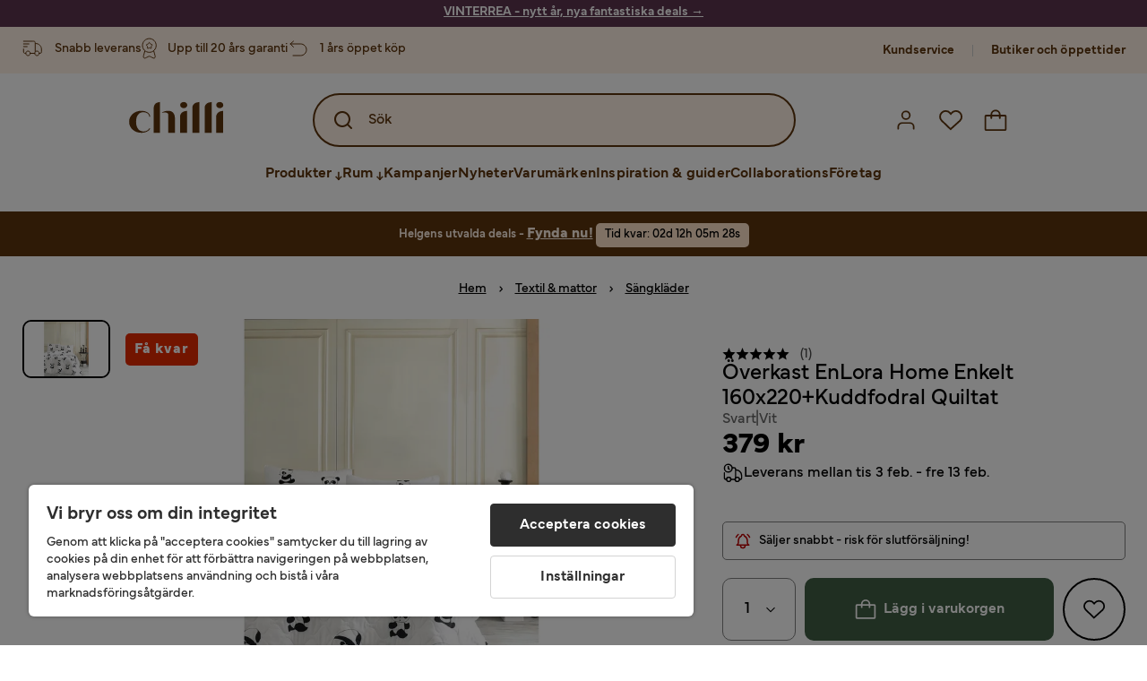

--- FILE ---
content_type: text/html; charset=utf-8
request_url: https://www.chilli.se/textil/s%C3%A4ngkl%C3%A4der/%C3%B6verkast-enlora-home-enkelt-160x220-kuddfodral-quiltat-svartvit-p403911
body_size: 33318
content:
<!DOCTYPE html><html lang="sv-SE"><head><meta name="viewport" content="width=device-width, initial-scale=1"/><script src="https://cdn.cookielaw.org/consent/403dd3bb-12f2-44be-8b77-8466c02b265d/otSDKStub.js" data-document-language="true" type="text/javascript" charSet="UTF-8" data-domain-script="403dd3bb-12f2-44be-8b77-8466c02b265d"></script><script type="text/javascript">function OptanonWrapper() {}</script><script defer="" src="https://t.adii.se/init.js"></script><link rel="stylesheet" href="/static/globals.67954f0eb63ff117e2ea.css"/><script><!-- Google Tag Manager -->
(function(w,d,s,l,i){w[l]=w[l]||[];w[l].push({'gtm.start':
new Date().getTime(),event:'gtm.js'});var f=d.getElementsByTagName(s)[0],
j=d.createElement(s),dl=l!='dataLayer'?'&l='+l:'';j.async=true;j.src=
'https://www.googletagmanager.com/gtm.js?id='+i+dl;f.parentNode.insertBefore(j,f);
})(window,document,'script','dataLayer','GTM-5RVV2N93');
<!-- End Google Tag Manager -->

<!-- Hotjar Tracking Code for https://www.chilli.se -->
    (function(h,o,t,j,a,r){
        h.hj=h.hj||function(){(h.hj.q=h.hj.q||[]).push(arguments)};
        h._hjSettings={hjid:408491,hjsv:6};
        a=o.getElementsByTagName('head')[0];
        r=o.createElement('script');r.async=1;
        r.src=t+h._hjSettings.hjid+j+h._hjSettings.hjsv;
        a.appendChild(r);
    })(window,document,'https://static.hotjar.com/c/hotjar-','.js?sv=');</script><meta name="theme-color" content="#000"/><title>Överkast EnLora Home Enkelt 160x220+Kuddfodral Quiltat Svart|Vit - Textil &amp; mattor | Chilli</title><meta data-excite="true" name="description" content="&lt;p&gt;&lt;strong&gt;Material:&lt;/strong&gt;&lt;/p&gt;&lt;p&gt;65% Bomull / 35% Polyester&lt;/p&gt;"/><meta data-excite="true" property="og:description" content="&lt;p&gt;&lt;strong&gt;Material:&lt;/strong&gt;&lt;/p&gt;&lt;p&gt;65% Bomull / 35% Polyester&lt;/p&gt;"/><meta data-excite="true" property="og:image" content="https://www.chilli.se/assets/blobs/textil-s%C3%A4ngkl%C3%A4der-%C3%B6verkast-enlora-home-enkelt-160x220-kuddfodral-quiltat-svartvit/ce4805584a01dd9e01a674348d985f5793f31cec-a858653e25.jpeg"/><link rel="canonical" href="https://www.chilli.se/textil/s%C3%A4ngkl%C3%A4der/%C3%B6verkast-enlora-home-enkelt-160x220-kuddfodral-quiltat-svartvit-p403911" data-excite="true"/><link rel="og:url" href="https://www.chilli.se/textil/s%C3%A4ngkl%C3%A4der/%C3%B6verkast-enlora-home-enkelt-160x220-kuddfodral-quiltat-svartvit-p403911" data-excite="true"/><link rel="manifest" href="/webappmanifest" crossorigin="use-credentials"/><script>window.NT_VARIANTS = "14XmaB0qZqjgl8tLXXSduz=1,1gWi1dKgovOJDDQe831gAC=0,2Cx9X97o2t86qVeCjBhiy1=1,2E8Em3EE7bffuc5hxiopdk=1,2Sqb4UqKvTZyJu5YXWCbaj=1,3GwasYPRJkRDkF1QHh584m=1,3PjSGezzaphN5cgOqzFGKZ=1,4IQMjdWtRrAdoCYTQLGQBy=0,5FHSCYMtgCoEUC3pr2leW8=1,6CYBGjDavBTiAY5B5zKQ5P=1,6m10AiZO4RzVBoOcyfu63O=0,6oqBvtExbXNNfyk2IVFDaE=1,6zs047NtFVVcmKdEhWJMVw=1,7t6Ld1u9QQDS7fW9If5wzf=1,7vnYohTQ2on0PRBQBLS7Ea=1,GWxPUbbUFkPc5jZ5AMwen=1,JjwwZZHRDc72BMOpwVRMI=2,ksZQcpnzba1tOnkIzRcgH=1";window.NT_API_KEY = "1d259c26-33ee-4a44-951c-f77204d77cda";window.NT_ENV = "main";</script></head><body><script>document.addEventListener('load',function(e) {  if (e.target instanceof HTMLImageElement){ e.target.style.opacity = '1'}},{ capture: true });</script><noscript aria-hidden="true"><style>img {opacity: 1!important;}</style></noscript><div id="container"><style data-glitz="">.a{flex-direction:column;-webkit-box-orient:vertical;-webkit-box-direction:normal}.b{min-height:100vh}.c{display:-webkit-box;display:-moz-box;display:-ms-flexbox;display:-webkit-flex;display:flex}.d{margin-bottom:0}.e{margin-top:0}.f{margin-right:0}.g{margin-left:0}.h{padding-bottom:0}.i{padding-top:0}.j{padding-right:0}.k{padding-left:0}</style><div class="a b c d e f g h i j k"><style data-glitz="">.m{z-index:8}.n{padding-right:16px}.o{padding-left:16px}.p{background-color:#F5F5F5}.q{transform:translateY(-100%)}.r{line-height:30px}.s{height:30px}.t{top:-30px}.u{position:absolute}.l:focus{transform:translateY(40px)}</style><a href="#maincontent" class="l m n o p q r s t u">Skippa sidhuvud och gå vidare.</a><div style="display:contents"><style data-glitz="">.v{justify-content:space-between;-webkit-box-pack:justify}.w{align-items:center;-webkit-box-align:center}</style><div class="v w c"><style data-glitz="">.x{width:-webkit-fill-available}.z{color:#ffffff}.a0{background-color:#5C344E}.a1{z-index:6}.a4{text-decoration:none}.y:hover{color:#ffffff}.a3:hover{text-decoration:none}.a2:visited{color:inherit}</style><a class="x y z a0 a1 a2 a3 a4" data-spa-link="true" href="/kampanjer"><style data-glitz="">.a5{padding-bottom:4px}.a6{padding-top:4px}.a7{text-align:center}.a8{color:inherit}.a9{min-height:30px}.aa{width:100%}@media (max-width: 1175px){.ae{padding-right:8px}.af{padding-left:8px}}@media (min-width: 1176px){.ab{padding-right:24px}.ac{padding-left:24px}.ag{max-width:1280px}.ah{margin-right:auto}.ai{margin-left:auto}}</style><div class="a5 a6 a7 a8 a9 aa n o ab ac ae af ag ah ai"><style data-glitz="">.aj{line-height:20px}.ak{font-size:14px}@media (max-width: 1175px){.al{margin-bottom:0}}</style><p style="text-align:center" class="aj ak d al"><span style="text-decoration:underline"><span style="color:#ffffff;text-decoration:underline"><strong>VINTERREA - nytt år, nya fantastiska deals</strong> →</span></span></p></div></a></div></div><style data-glitz="">.am{background-color:#FFF1E5}</style><div class="am a1"><style data-glitz="">.an{padding-bottom:12px}.ao{padding-top:12px}.ap{height:52px}.aq{flex-direction:row;-webkit-box-orient:horizontal;-webkit-box-direction:normal}</style><nav class="an ao ap v aq c n o ab ac ae af aa ag ah ai"><style data-glitz="">.ar{width:-webkit-fit-content;width:-moz-fit-content;width:fit-content}</style><section class="ar"><style data-glitz="">.as{min-height:24px}.at{gap:32px}.au{list-style:none}</style><ul class="as at c au h i j k d e f g"></ul></section><style data-glitz="">.av{gap:0}</style><ul class="av w c au h i j k d e f g"><style data-glitz="">.aw:last-child:after{content:normal}.ax:after{margin-right:20px}.ay:after{margin-left:20px}.az:after{width:1px}.b0:after{height:13px}.b1:after{background-color:#CCCCCC}.b2:after{display:inline-block}.b3:after{content:""}.b4:after{pointer-events:none}</style><li class="aw ax ay az b0 b1 b2 b3 b4 w c"><style data-glitz="">.b7{color:#5D340C}.b8{font-weight:700}.b5:visited{color:#5D340C}.b6:hover{color:#5D340C}.b9:hover{text-decoration:underline}</style><a target="_blank" class="b5 b6 b7 b8 ak w c b9 a4" href="https://support.chilli.se/">Kundservice</a></li><li class="aw ax ay az b0 b1 b2 b3 b4 w c"><a class="b5 b6 b7 b8 ak w c b9 a4" data-spa-link="true" href="/butiker">Butiker och öppettider</a></li></ul></nav></div><style data-glitz="">.ba{background-color:#FFFFFF}.bb{top:-1px}.bc{position:-webkit-sticky;position:sticky}.bd{align-items:inherit;-webkit-box-align:inherit}</style><header class="ba j k bb aa a1 bc bd a"><style data-glitz="">.be{background-color:transparent}.bf{margin-right:auto}.bg{margin-left:auto}.bh{max-width:1280px}.bi{max-height:142px}.bj{padding-bottom:22px}.bk{padding-top:22px}.bl{border-radius:15px}.bm{transition-timing-function:ease-out}.bn{transition-duration:200ms}.bo{transition-property:background-color;-webkit-transition-property:background-color;-moz-transition-property:background-color}</style><div id="desktop-chilli-header" class="be bf bg bh bi w bj bk j k bl bm bn bo"><style data-glitz="">.bp{max-width:992px}.bq{grid-template-columns:auto 1fr auto;-ms-grid-columns:auto 1fr auto}.br{display:-ms-grid;display:grid}</style><div class="bf bg bp bq br"><style data-glitz="">.bs:hover{color:inherit}</style><a aria-label="Gå till startsidan" class="a2 bs a3 a4 a8" data-spa-link="true" href="/"><style data-glitz="">.bt{height:auto}.bu{width:87px}.bw{display:block}@media (min-width: 1176px){.bv{width:106px}}</style><svg xmlns="http://www.w3.org/2000/svg" fill="none" viewBox="0 0 108 56" class="bt bu bv bw"><path fill="#5D340C" d="M.1 32.5c0-7.1 6-12.5 14-12.5 5.5 0 9.9 2.8 9.9 6.6h-1c0-2.8-3-5-6.7-5-5.2 0-8.3 4-8.3 10.9 0 6.8 3.2 11 8.5 11 2.8 0 5.4-1.4 6.5-3.5h1.1c-1.3 3-5.3 5-10 5-8 0-14-5.4-14-12.5zm58-19c0-2 1.8-3.5 4.1-3.5 2.2 0 4 1.5 4 3.5s-1.7 3.5-4 3.5-4-1.5-4-3.5zm5.8 6.9L66 20v25h-8V26.8c0-3.2 2.4-5.9 5.8-6.4zm28-10L94 10v35h-8V16.6c0-3.1 2.4-5.7 5.8-6.2zm-14 0L80 10v35h-8V16.6c0-3.1 2.4-5.7 5.8-6.2zm21.2 3.1c0-2 1.8-3.5 4.1-3.5 2.2 0 4 1.5 4 3.5s-1.7 3.5-4 3.5-4-1.5-4-3.5zm5.8 6.9l2.2-.4v25h-8V26.8c0-3.2 2.5-5.9 5.8-6.4zm-53.3 4.3a8 8 0 00-1.5-2.5 6.9 6.9 0 00-2.3-1.6c-.8-.4-2.3-.6-3.5-.6-2.8 0-6.1 1-7.2 2.5 1.6-.5 5-1.4 7 .6.6.6.6 1.6.6 2.9v19h7.4V27.6c0-1-.2-2-.5-3zM35.1 27V10l-2 .4c-2.9.5-5 3.1-5 6.2V45h7V27z"></path></svg></a><style data-glitz="">.bx{border-bottom-left-radius:15px}.by{border-bottom-right-radius:15px}.c4{border-bottom-color:#B3B3B3}.c5{border-bottom-style:solid}.c6{border-bottom-width:0}@media (max-width: 1175px){.c0{background-color:white}.c1{border-bottom-width:0}.c2{padding-right:12px}.c3{padding-left:12px}.ca{min-height:-webkit-fit-content;min-height:-moz-fit-content;min-height:fit-content}.cb{border-bottom-color:#B3B3B3}.cc{border-bottom-style:solid}.cd{padding-bottom:12px}}@media (min-width: 1176px){.bz{max-width:539px}.c7{justify-self:center;-ms-grid-column-align:center}.c8{margin-right:40px}.c9{margin-left:40px}}</style><div class="be bx by bz c0 c1 c2 c3 c4 c5 c6 aa c7 c8 c9 ca cb cc cd"><div tabindex="0"></div><div tabindex="-1"><style data-glitz="">.ce{border-bottom-color:#5D340C}.cf{border-bottom-width:2px}.cg{border-top-color:#5D340C}.ch{border-top-width:2px}.ci{border-right-color:#5D340C}.cj{border-right-width:2px}.ck{border-left-color:#5D340C}.cl{border-left-width:2px}.cm{height:100%}.cn{border-radius:50px}.co{justify-self:center;-ms-grid-column-align:center}.cp{padding-right:12px}.cq{padding-left:12px}.cr{position:relative}.cs{z-index:1}.ct{border-top-style:solid}.cu{border-right-style:solid}.cv{border-left-style:solid}</style><form action="/search" class="ce cf cg ch ci cj ck cl cm cn am co cp cq cr aa cs c bm bn bo c5 ct cu cv b7"><style data-glitz="">.cw{transition-duration:100ms}.cx{transition-timing-function:ease-in-out}.cy{transition-property:border-color;-webkit-transition-property:border-color;-moz-transition-property:border-color}.cz{height:56px}</style><div role="combobox" aria-haspopup="listbox" aria-expanded="false" tabindex="0" class="cw cx cy aa cz w v c"><style data-glitz="">.d0{pointer-events:none}.d1{padding-bottom:8px}.d2{padding-top:8px}.d3{padding-right:8px}.d4{padding-left:8px}.d7{border-radius:10px}.d8{font-weight:500}.d9{justify-content:center;-webkit-box-pack:center}.da{display:-webkit-inline-box;display:-moz-inline-box;display:-ms-inline-flexbox;display:-webkit-inline-flex;display:inline-flex}.di{font-size:16px}.dj{transition-property:color, background, opacity, border-color;-webkit-transition-property:color, background, opacity, border-color;-moz-transition-property:color, background, opacity, border-color}.dk{user-select:none;-webkit-user-select:none;-ms-user-select:none}.dl{border-bottom-style:none}.dm{border-top-style:none}.dn{border-right-style:none}.do{border-left-style:none}.dp{font-variant:inherit}.dq{font-style:inherit}@media (hover: hover){.db:hover{cursor:pointer}.dc:hover{border-bottom-color:transparentcc}.dd:hover{border-top-color:transparentcc}.de:hover{border-right-color:transparentcc}.df:hover{border-left-color:transparentcc}.dg:hover{background-color:transparentcc}.dh:hover{color:#5D340C}}@media (max-width: 1175px){.d5{padding-right:4px}.d6{padding-left:4px}}</style><button tabindex="-1" type="submit" aria-label="Search icon" class="d0 d1 d2 d3 d4 d5 d6 d7 d8 w d9 da db dc dd de df dg dh a8 be di bm bn dj dk dl dm dn do dp dq"><style data-glitz="">.dr{overflow:visible}.ds{width:1.5em}.dt{height:1.5em}</style><svg xmlns="http://www.w3.org/2000/svg" fill="none" viewBox="0 0 24 24" class="dr ds dt bw"><path fill="currentColor" d="M21.7 20.3L18 16.6a9 9 0 10-1.4 1.4l3.7 3.7a1 1 0 001.4 0 1 1 0 000-1.4zM11 18a7 7 0 110-14 7 7 0 010 14z"></path></svg></button><style data-glitz="">.dv{margin-left:8px}.dw{background-color:inherit}.e3{text-overflow:ellipsis}.e4{overflow:hidden}.e5{white-space:nowrap}.du::placeholder{color:#5D340C}.dy:focus{outline-style:none}.dz:focus{border-bottom-style:none}.e0:focus{border-top-style:none}.e1:focus{border-right-style:none}.e2:focus{border-left-style:none}@media (max-width: 1175px){.dx{font-weight:700}}</style><input role="searchbox" aria-label="Sök" aria-autocomplete="list" name="q" autoComplete="off" placeholder="Sök" tabindex="-1" class="du di dv h i j k dw aa b7 dx dy dz e0 e1 e2 dl dm dn do e3 e4 e5" value=""/></div></form></div><div tabindex="0"></div></div><style data-glitz="">.e6{justify-self:end;-ms-grid-column-align:end}</style><div class="b7 e6 w c"><style data-glitz="">.e7{flex-shrink:0}</style><div class="e7 an ao cp cq a w d9 c"><style data-glitz="">.e8{fill:#E9E9E9}.e9{cursor:pointer}@media (hover: hover){.ed:hover{background-color:inherit}}@media (max-width: 1175px){.ea{padding-top:12px}.eb{padding-right:9px}.ec{padding-left:9px}}</style><a id="login-button" aria-label="Logga in" aria-expanded="false" title="Logga in" class="e8 h i j k w c e9 cd ea eb ec ed d7 d8 d9 db dc dd de df dh a8 be di bm bn dj bs a3 a4" data-spa-link="true" href="/login"><style data-glitz="">.ee{height:26px}.ef{width:26px}.eg{stroke-width:1.6px}</style><svg xmlns="http://www.w3.org/2000/svg" viewBox="0 0 24 24" fill="none" stroke="currentColor" stroke-width="2" stroke-linecap="round" stroke-linejoin="round" class="b7 ee ef eg dr bw"><path d="M20 21v-2a4 4 0 00-4-4H8a4 4 0 00-4 4v2"></path><circle cx="12" cy="7" r="4"></circle></svg></a></div><div class="e7 an ao cp cq a w d9 c"><style data-glitz="">@media (max-width: 1175px){.eh{padding-right:10px}.ei{padding-left:10px}}</style><button aria-label="Favoriter 0" aria-expanded="false" type="button" class="dr cr cd ea eh ei h i j k w a c e9 ed d7 d8 d9 db dc dd de df dh a8 be di bm bn dj dk dl dm dn do dp dq"><div class="cr"><style data-glitz="">.ej{stroke-width:1.5px}</style><svg xmlns="http://www.w3.org/2000/svg" fill="none" stroke="currentColor" viewBox="-0.8 -0.5 20.5 17" class="b7 ej ee ef dr bw"><path d="M17.3 1.3a5 5 0 00-7.2.6l-.6.7L9 2a5 5 0 00-4-2 5 5 0 00-3.5 1.5 4.9 4.9 0 000 7L9.3 16l8.3-7.5A4.9 4.9 0 0019 4.8a5 5 0 00-1.7-3.5z"></path></svg></div></button></div><div class="e7 an ao cp cq a w d9 c"><button aria-label="Varukorg Du har 0 varor i din varukorg" aria-expanded="false" type="button" class="h i j k w a c cd ea eh ei ed d7 d8 d9 db dc dd de df dh a8 be di bm bn dj dk dl dm dn do dp dq"><div class="cr"><svg xmlns="http://www.w3.org/2000/svg" fill="none" viewBox="0 0 24 23" class="b7 ef ee dr bw"><path fill="currentcolor" d="M21.63 6h-4.37a5.25 5.25 0 10-10.5 0H2.38A1.75 1.75 0 00.63 7.75v13.13a1.75 1.75 0 001.75 1.75h19.25a1.75 1.75 0 001.75-1.75V7.74A1.75 1.75 0 0021.63 6zm-9.62-3.5A3.5 3.5 0 0115.5 6h-7A3.5 3.5 0 0112 2.5zm9.62 18.38H2.38V7.74h4.38V9.5a.87.87 0 101.75 0V7.75h7V9.5a.87.87 0 001.75 0V7.75h4.37v13.13z"></path></svg></div></button></div></div></div><div class="e4"><style data-glitz="">.ek{height:60px}</style><nav class="b7 ek d9 aq c aa n o ab ac ae af ag ah ai"><style data-glitz="">.el{gap:40px}</style><ul class="el c au h i j k d e f g"><style data-glitz="">.eo{letter-spacing:0.2px}.ep{overflow:initial}.em:hover{cursor:initial}.en:after{height:5px}</style><li class="em en a3 eo cr w c cm d8 be d7 ep d9"><style data-glitz="">.eq{font-family:Mundial}</style><button aria-haspopup="true" aria-expanded="false" type="button" class="b9 h i j k b8 eq di d7 w d9 da db dc dd de df dg dh a8 be bm bn dj dk dl dm dn do dp dq">Produkter<style data-glitz="">.er{margin-left:4px}.es{margin-top:4px}.et{height:11px}.eu{width:8px}</style><svg xmlns="http://www.w3.org/2000/svg" fill="none" viewBox="0 0 10 13" class="er es et eu dr bw"><path fill="currentcolor" stroke="currentcolor" stroke-width="0.5" d="M0-.35h6.28v1.36H0z" transform="scale(1.01484 .98493) rotate(45 -8 4.85)"></path><path fill="currentcolor" stroke="currentcolor" stroke-width="0.5" d="M-.36 0h6.28v1.36H-.36z" transform="scale(1.01484 .98493) rotate(-45 15.38 .52)"></path><path fill="currentcolor" stroke="currentcolor" stroke-width="0.5" d="M-.25.26h10.58v1.36H-.25z" transform="matrix(0 -1 .99955 -.0299 3.94 11.12)"></path></svg></button></li><li class="em en a3 eo cr w c cm d8 be d7 ep d9"><button aria-haspopup="true" aria-expanded="false" type="button" class="b9 h i j k b8 eq di d7 w d9 da db dc dd de df dg dh a8 be bm bn dj dk dl dm dn do dp dq">Rum<svg xmlns="http://www.w3.org/2000/svg" fill="none" viewBox="0 0 10 13" class="er es et eu dr bw"><path fill="currentcolor" stroke="currentcolor" stroke-width="0.5" d="M0-.35h6.28v1.36H0z" transform="scale(1.01484 .98493) rotate(45 -8 4.85)"></path><path fill="currentcolor" stroke="currentcolor" stroke-width="0.5" d="M-.36 0h6.28v1.36H-.36z" transform="scale(1.01484 .98493) rotate(-45 15.38 .52)"></path><path fill="currentcolor" stroke="currentcolor" stroke-width="0.5" d="M-.25.26h10.58v1.36H-.25z" transform="matrix(0 -1 .99955 -.0299 3.94 11.12)"></path></svg></button></li><li class="d7 bt ep d9 w c"><a class="d7 bt ep b9 eo cr w c b8 b7 di a2 bs a4" data-spa-link="true" href="/kampanjer">Kampanjer</a></li><li class="d7 bt ep d9 w c"><a class="d7 bt ep b9 eo cr w c b8 b7 di a2 bs a4" data-spa-link="true" href="/nyheter">Nyheter</a></li><li class="d7 bt ep d9 w c"><a class="d7 bt ep b9 eo cr w c b8 b7 di a2 bs a4" data-spa-link="true" href="/varum%C3%A4rken">Varumärken</a></li><li class="d7 bt ep d9 w c"><a class="d7 bt ep b9 eo cr w c b8 b7 di a2 bs a4" data-spa-link="true" href="/inspiration-guider">Inspiration &amp; guider</a></li><li class="d7 bt ep d9 w c"><a class="d7 bt ep b9 eo cr w c b8 b7 di a2 bs a4" data-spa-link="true" href="/collaborations">Collaborations</a></li><li class="d7 bt ep d9 w c"><a class="d7 bt ep b9 eo cr w c b8 b7 di a2 bs a4" data-spa-link="true" href="/b2b-f%C3%B6retag">Företag</a></li></ul></nav><div tabindex="0"></div><div tabindex="-1"><style data-glitz="">.ev{top:100%}.ew{z-index:9}.ex{transform:translate(-50%, 0)}.ey{left:50%}</style><div class="cr ev aa bh ew ex ey"><style data-glitz="">.ez{max-height:calc(100vh - undefinedpx)}.f0{display:none}.f1{height:0}.f2{opacity:0}.f9{overflow-y:auto}.fa{padding-top:24px}.fb::-webkit-scrollbar-thumb{background-color:rgba(0, 0, 0, 0.2)}.fc::-webkit-scrollbar-track{background-color:#B3B3B3}.fd::-webkit-scrollbar{width:4px}@media (min-width: 1176px){.f3{border-bottom-right-radius:15px}.f4{border-bottom-left-radius:15px}.f5{padding-top:0}.f6{padding-bottom:40px}.f7{padding-right:40px}.f8{padding-left:40px}}</style><div class="ez ba f0 f1 f2 f3 f4 f5 f6 f7 f8 bm bn bo f9 d1 fa fb fc fd n o ae af"><div id="ProductMenu" role="dialog" class="aa cm c"><div class="aa b7"><style data-glitz="">.fe{padding-top:40px}.ff{top:0}</style><div class="ba fe ff bc"><style data-glitz="">.fg{margin-bottom:20px}</style><div class="fg v c"><style data-glitz="">.fh{font-family:Butler}.fi{font-size:32px}</style><h2 id="menutitle" class="d fh fi">Produkter</h2><style data-glitz="">.fj{font-size:24px}.fk{color:#000000}.fl{background-color:transparent;background-color:initial}.fm{font-weight:inherit}</style><button aria-label="Stäng" class="d7 fj h i j k fk fl dk dl dm dn do fm dp dq"><svg xmlns="http://www.w3.org/2000/svg" fill="none" stroke="currentColor" stroke-linecap="square" stroke-miterlimit="10" stroke-width="2" viewBox="0 0 32 32" aria-hidden="true" class="dr ds dt bw"><path d="M16 16l-8.66 8.66L16 16 7.34 7.34 16 16l8.66-8.66L16 16l8.66 8.66z"></path></svg></button></div><style data-glitz="">.fn{border-bottom-color:#CCCCCC}.fo{border-bottom-width:1px}</style><div aria-labelledby="menutitle" role="tablist" class="e4 el aa c5 fn fo d e f g h i j k c"><style data-glitz="">.fq{font-weight:800}.g2{border-radius:0}.g3{height:40px}.fp:after{transform:translateY(0px)}.fr:after{background-color:#5D340C}.fs:after{right:0}.ft:after{left:0}.fu:after{bottom:0}.fv:after{width:100%}.fw:after{height:4px}.fx:after{position:absolute}.fy:after{content:''}.fz:after{transition-timing-function:ease-in-out}.g0:after{transition-property:transform;-webkit-transition-property:transform;-moz-transition-property:transform}.g1:after{transition-duration:100ms}</style><div class="fp fq fr fs ft fu fv fw fx fy fz g0 g1 j k cr g2 w c g3"><style data-glitz="">@media (hover: hover){.g4:hover{text-decoration:underline}}</style><a role="tab" aria-selected="true" aria-controls="menutabpanel1" id="menutab1" tabindex="0" class="fm h i j k bt g4 d7 w d9 da db dc dd de df dg dh a8 be di bm bn dj bs a3 a4" data-spa-link="true" href="/m%C3%B6bler">Möbler</a></div><style data-glitz="">.g5:after{transform:translateY(6px)}</style><div class="fr fs ft fu fv fw fx fy fz g0 g1 g5 j k cr g2 w c g3"><a role="tab" aria-selected="false" aria-controls="menutabpanel2" id="menutab2" tabindex="-1" class="fm h i j k bt g4 d7 w d9 da db dc dd de df dg dh a8 be di bm bn dj bs a3 a4" data-spa-link="true" href="/f%C3%B6rvaring">Förvaring</a></div><div class="fr fs ft fu fv fw fx fy fz g0 g1 g5 j k cr g2 w c g3"><a role="tab" aria-selected="false" aria-controls="menutabpanel3" id="menutab3" tabindex="-1" class="fm h i j k bt g4 d7 w d9 da db dc dd de df dg dh a8 be di bm bn dj bs a3 a4" data-spa-link="true" href="/utem%C3%B6bler">Utemöbler &amp; utemiljö</a></div><div class="fr fs ft fu fv fw fx fy fz g0 g1 g5 j k cr g2 w c g3"><a role="tab" aria-selected="false" aria-controls="menutabpanel4" id="menutab4" tabindex="-1" class="fm h i j k bt g4 d7 w d9 da db dc dd de df dg dh a8 be di bm bn dj bs a3 a4" data-spa-link="true" href="/inredning">Inredning</a></div><div class="fr fs ft fu fv fw fx fy fz g0 g1 g5 j k cr g2 w c g3"><a role="tab" aria-selected="false" aria-controls="menutabpanel5" id="menutab5" tabindex="-1" class="fm h i j k bt g4 d7 w d9 da db dc dd de df dg dh a8 be di bm bn dj bs a3 a4" data-spa-link="true" href="/textil">Textil &amp; mattor</a></div><div class="fr fs ft fu fv fw fx fy fz g0 g1 g5 j k cr g2 w c g3"><a role="tab" aria-selected="false" aria-controls="menutabpanel6" id="menutab6" tabindex="-1" class="fm h i j k bt g4 d7 w d9 da db dc dd de df dg dh a8 be di bm bn dj bs a3 a4" data-spa-link="true" href="/belysning">Belysning</a></div><div class="fr fs ft fu fv fw fx fy fz g0 g1 g5 j k cr g2 w c g3"><a role="tab" aria-selected="false" aria-controls="menutabpanel7" id="menutab7" tabindex="-1" class="fm h i j k bt g4 d7 w d9 da db dc dd de df dg dh a8 be di bm bn dj bs a3 a4" data-spa-link="true" href="/servering-matlagning">Servering &amp; matlagning</a></div></div></div><div id="menutabpanel1" role="tabpanel" aria-labelledby="menutab1"><style data-glitz="">.g6{margin-top:24px}.g7{display:inline-block}.g8{text-decoration:underline}</style><a aria-label="Visa allt inom Möbler" class="g6 g7 fq g8 a2 bs a3 a8" data-spa-link="true" href="/m%C3%B6bler">Visa allt inom Möbler</a><style data-glitz="">.g9{row-gap:40px}.ga{column-gap:24px}.gb{grid-template-columns:repeat(4, 1fr);-ms-grid-columns:repeat(4, 1fr)}</style><div class="g9 ga fa gb br"></div></div></div></div></div></div></div><div tabindex="0"></div></div></div></header><div tabindex="0"></div><div tabindex="-1"><style data-glitz="">.gc{width:440px}.gd{bottom:0}.ge{left:100%}.gf{will-change:transform}.gg{background-color:white}.gh{max-width:100%}.gi{position:fixed}</style><div class="f0 gc gd ff ge gf gg gh a gi"><style data-glitz="">.gj{background-color:#FFE4CA}</style><div class="gj c4 fo c5 w c"><style data-glitz="">.gk{flex-grow:1;-webkit-box-flex:1}.gl{padding-bottom:16px}.gm{padding-top:16px}</style><div class="gk w c gl gm n o"><style data-glitz="">.gn{font-size:20px}</style><h3 class="b8 gn d">Varukorg</h3></div><style data-glitz="">@media (hover: hover){.go:hover{color:inherit}.gp:hover{background-color:transparent}}</style><button aria-label="Stäng" autofocus="" type="button" class="fj go gl gm n o gp d7 d8 w d9 da db dc dd de df a8 be bm bn dj dk dl dm dn do dp dq"><svg xmlns="http://www.w3.org/2000/svg" fill="none" stroke="currentColor" stroke-linecap="square" stroke-miterlimit="10" stroke-width="2" viewBox="0 0 32 32" class="dr ds dt bw"><path d="M16 16l-8.66 8.66L16 16 7.34 7.34 16 16l8.66-8.66L16 16l8.66 8.66z"></path></svg></button></div><style data-glitz="">@media (min-width: 1176px){.gq::-webkit-scrollbar-thumb{background-color:rgba(0, 0, 0, 0.2)}.gr::-webkit-scrollbar-track{background-color:#B3B3B3}.gs::-webkit-scrollbar{width:4px}}</style><div class="f9 gk gq gr gs"><style data-glitz="">.gt{margin-bottom:40px}.gu{margin-top:40px}</style><h3 class="d8 gt gu a7">Varukorgen är tom</h3></div><style data-glitz="">@media (min-width: 1176px){.gv{padding-top:20px}.gw{padding-bottom:16px}.gx{padding-right:16px}.gy{padding-left:16px}}</style><footer class="gj gm an cp cq e7 gv gw gx gy"><style data-glitz="">.h6{color:#666666}.h7{padding-right:20px}.h8{padding-left:20px}@media (hover: hover){.gz:hover{cursor:default}.h0:hover{border-bottom-color:#F5F5F5cc}.h1:hover{border-top-color:#F5F5F5cc}.h2:hover{border-right-color:#F5F5F5cc}.h3:hover{border-left-color:#F5F5F5cc}.h4:hover{background-color:#F5F5F5}.h5:hover{color:#666666}}</style><a aria-disabled="true" data-test-id="to-checkout-button" class="di b8 aa d7 w d9 da gz h0 h1 h2 h3 h4 h5 h6 p gl gm h7 h8 bm bn dj bs a3 a4" data-spa-link="true" href="/checkout">Till kassan</a></footer></div></div><div tabindex="0"></div><style data-glitz="">@media (max-width: 1175px){.h9{margin-top:72px}}</style><main id="maincontent" class="h9 a gh c gk cm"><div><div class="an ao"><div class="aa"><style data-glitz="">.ha{justify-content:flex-end;-webkit-box-pack:end}.hb{background-color:initial}</style><div class="ha fk hb a c cm"><div class="aa"><style data-glitz="">.he{line-height:1.61803399}.hf{margin-bottom:24px}.hc:last-child{margin-bottom:0}@media (max-width: 1175px){.hd{font-size:14px}.hg{margin-bottom:20px}}</style><p style="text-align:center;background:#5D340C;color:#fff1e5;padding:13px 5px 10px;line-height:1.4" class="hc hd he hf hg"><style data-glitz="">.hh{font-size:min(1.00vw, 16px)}</style><span class="hh"><strong>Helgens utvalda deals - <a style="text-decoration:underline;font-size:16px;color:inherit" href="https://www.chilli.se/kampanjer/helgens-deals" class="g8 a2 bs a3 a4 a8"><strong>Fynda nu!</strong></a> </strong></span><span style="padding:5px 10px;border-radius:5px;background:#FFE4CA;color:#000000;display:inline-block;margin:0 auto" class="hh">Tid kvar: <span class="d9 g7"></span></span></p></div></div></div></div><style data-glitz="">.hi{margin-bottom:10px}.hk{overflow-y:hidden}.hl{overflow-x:auto}@media (max-width: 1175px){.hm{line-height:normal}}@media (min-width: 1176px){.hj{justify-content:center;-webkit-box-pack:center}}</style><div class="n o ab ac ae af hi c hj hk hl e5 an ao hm aa ag ah ai"><style data-glitz="">.hn{height:24px}@media (max-width: 1175px){.ho{text-align:center}}</style><nav class="d9 c a7 hn ho"><style data-glitz="">.hs{word-break:break-all}.hp:after{margin-right:0}.hq:after{margin-left:0}.hr:after{content:normal}@media (max-width: 1175px){.ht:last-child{margin-right:16px}.hu:first-child{margin-left:16px}}</style><span class="hp hq hr w c aw hs h6 ak ht hu"><style data-glitz="">.hv:visited:hover{color:#000000}.hw:visited{color:#000000}.hx:hover{color:#000000}</style><a class="g8 hv hw hx fk e5 a3" data-spa-link="true" href="/">Hem</a><style data-glitz="">.hy{margin-right:10px}.hz{margin-left:10px}.i0{width:12px}</style><svg xmlns="http://www.w3.org/2000/svg" fill="none" viewBox="0 0 12 13" class="hy hz i0 fk dr dt bw"><path fill="currentColor" fill-rule="evenodd" d="M4.7 3.7a.6.6 0 000 .8l2 2-2 2a.6.6 0 10.8.8L7.9 7a.6.6 0 000-.8L5.5 3.7a.6.6 0 00-.8 0z" clip-rule="evenodd"></path></svg></span><span class="hp hq hr w c aw hs h6 ak ht hu"><a class="g8 hv hw hx fk e5 a3" data-spa-link="true" href="/textil">Textil &amp; mattor</a><svg xmlns="http://www.w3.org/2000/svg" fill="none" viewBox="0 0 12 13" class="hy hz i0 fk dr dt bw"><path fill="currentColor" fill-rule="evenodd" d="M4.7 3.7a.6.6 0 000 .8l2 2-2 2a.6.6 0 10.8.8L7.9 7a.6.6 0 000-.8L5.5 3.7a.6.6 0 00-.8 0z" clip-rule="evenodd"></path></svg></span><span class="hp hq hr w c aw hs h6 ak ht hu"><a class="g8 hv hw hx fk e5 a3" data-spa-link="true" href="/textil/s%C3%A4ngkl%C3%A4der">Sängkläder</a></span></nav></div><style data-glitz="">.i3{grid-row-gap:40px}.i4{grid-column-gap:50px}@media (min-width: 1176px){.i1{align-items:start;-webkit-box-align:start}.i2{grid-column-gap:32px}.i5{margin-bottom:40px}.i6{grid-row-gap:20px}.i7{grid-template-columns:auto 450px;-ms-grid-columns:auto 450px}.i8{display:-ms-grid;display:grid}}</style><div class="i1 i2 i3 i4 i5 i6 i7 i8 ab ac bf bg bh aa"><style data-glitz="">@media (min-width: 1176px){.i9{top:162px}.ia{position:-webkit-sticky;position:sticky}}</style><div class="i9 ia cr"><style data-glitz="">@media (min-width: 1176px){.ib{height:414px}.ic{column-gap:24px}.id{align-self:flex-start}.ie{display:-webkit-box;display:-moz-box;display:-ms-flexbox;display:-webkit-flex;display:flex}}</style><div class="ib ic cr id ie i5"><div class="cr gh"><div class="e4 gh"><style data-glitz="">.if{grid-auto-flow:unset}.ig{max-height:124px}.ii{row-gap:16px}.ij{column-gap:16px}.ik{grid-auto-columns:calc(100% - 0px)}@media (min-width: 1176px){.ih{max-height:414px}}</style><ul class="if ig ih f g ii ij ik br au h i j k d e"><li><style data-glitz="">.il{height:124px}.im{width:124px}.iq{margin-bottom:1px}.ir{margin-top:1px}.is{margin-right:1px}.it{margin-left:1px}.iu{border-radius:5px}.iv{border-top-color:#B3B3B3}.iw{border-right-color:#B3B3B3}.ix{border-left-color:#B3B3B3}.ip:focus-visible{outline-offset:0}@media (min-width: 1176px){.in{height:65px}.io{width:98px}}</style><button type="button" class="il im in io ip iq ir is it cr iu c4 iv iw ix d8 w d9 da db dc dd de df dg dh a8 be di an ao n o bm bn dj dk dl dm dn do dp dq"><style data-glitz="">.iy{border-bottom-color:#000000}.iz{border-top-color:#000000}.j0{border-right-color:#000000}.j1{border-left-color:#000000}.j2{object-fit:cover}.j4{transition-timing-function:ease-in}.j5{transition-property:opacity;-webkit-transition-property:opacity;-moz-transition-property:opacity}@media (min-width: 1176px){.j3{border-radius:10px}}</style><img alt="Överkast EnLora Home Enkelt 160x220+Kuddfodral Quiltat - Svart|Vit - Textil &amp; mattor - Sängkläder - Bäddset &amp; påslakanset" title="Överkast EnLora Home Enkelt 160x220+Kuddfodral Quiltat - Svart|Vit - Textil &amp; mattor - Sängkläder - Bäddset &amp; påslakanset" height="2000" width="3000" srcSet="/assets/blobs/textil-s%C3%A4ngkl%C3%A4der-%C3%B6verkast-enlora-home-enkelt-160x220-kuddfodral-quiltat-svartvit/ce4805584a01dd9e01a674348d985f5793f31cec-a858653e25.jpeg?preset=thumb 180w,/assets/blobs/textil-s%C3%A4ngkl%C3%A4der-%C3%B6verkast-enlora-home-enkelt-160x220-kuddfodral-quiltat-svartvit/ce4805584a01dd9e01a674348d985f5793f31cec-a858653e25.jpeg?preset=thumb&amp;dpr=1.5 270w,/assets/blobs/textil-s%C3%A4ngkl%C3%A4der-%C3%B6verkast-enlora-home-enkelt-160x220-kuddfodral-quiltat-svartvit/ce4805584a01dd9e01a674348d985f5793f31cec-a858653e25.jpeg?preset=thumb&amp;dpr=2 360w" src="/assets/blobs/textil-s%C3%A4ngkl%C3%A4der-%C3%B6verkast-enlora-home-enkelt-160x220-kuddfodral-quiltat-svartvit/ce4805584a01dd9e01a674348d985f5793f31cec-a858653e25.jpeg?preset=thumb&amp;dpr=2" class="iy cf iz ch j0 cj j1 cl c5 ct cu cv d7 j2 cm aa j3 e9 ff u j4 bn j5 f2 gh"/></button></li></ul></div></div><style data-glitz="">.j6{max-width:626px}@media (max-width: 1175px){.j7{margin-bottom:28px}}</style><div class="j6 j7 gk cr"><style data-glitz="">@media (min-width: 1176px){.j8{border-radius:5px}}</style><div class="e4 j8 cr gh"><div class="e4 gh"><style data-glitz="">.j9{row-gap:20px}.ja{column-gap:20px}.jb{grid-auto-flow:column}</style><ul class="f g j9 ja ik jb br au h i j k d e"><li><style data-glitz="">.jc{padding-top:370px}@media (min-width: 1176px){.jd{padding-top:414px}}</style><button class="jc jd c fl a8 dk h j k dl dm dn do fm dp dq"><style data-glitz="">.je{object-fit:contain}</style><img alt="Överkast EnLora Home Enkelt 160x220+Kuddfodral Quiltat - Svart|Vit - Textil &amp; mattor - Sängkläder - Bäddset &amp; påslakanset" title="Överkast EnLora Home Enkelt 160x220+Kuddfodral Quiltat - Svart|Vit - Textil &amp; mattor - Sängkläder - Bäddset &amp; påslakanset" height="2000" width="3000" srcSet="/assets/blobs/textil-s%C3%A4ngkl%C3%A4der-%C3%B6verkast-enlora-home-enkelt-160x220-kuddfodral-quiltat-svartvit/ce4805584a01dd9e01a674348d985f5793f31cec-a858653e25.jpeg?preset=medium 960w,/assets/blobs/textil-s%C3%A4ngkl%C3%A4der-%C3%B6verkast-enlora-home-enkelt-160x220-kuddfodral-quiltat-svartvit/ce4805584a01dd9e01a674348d985f5793f31cec-a858653e25.jpeg?preset=medium&amp;dpr=1.5 1440w,/assets/blobs/textil-s%C3%A4ngkl%C3%A4der-%C3%B6verkast-enlora-home-enkelt-160x220-kuddfodral-quiltat-svartvit/ce4805584a01dd9e01a674348d985f5793f31cec-a858653e25.jpeg?preset=medium&amp;dpr=2 1920w" src="/assets/blobs/textil-s%C3%A4ngkl%C3%A4der-%C3%B6verkast-enlora-home-enkelt-160x220-kuddfodral-quiltat-svartvit/ce4805584a01dd9e01a674348d985f5793f31cec-a858653e25.jpeg?preset=medium&amp;dpr=2" sizes="40vw" class="j3 e9 aa cm je ff u j4 bn j5 f2 gh"/></button></li></ul></div></div><style data-glitz="">.jf{flex-wrap:wrap;-webkit-box-lines:multiple}.jg{gap:8px}.jh{left:16px}.ji{top:16px}</style><div class="jf jg c u jh ji"><style data-glitz="">.jj{color:#FFFFFF}.jk{background-color:#E52A00}.jl{line-height:1}.jm{letter-spacing:0.8px}.jn{padding-bottom:10px}.jo{padding-top:10px}.jp{padding-right:10px}.jq{padding-left:10px}@media (max-width: 1175px){.jr{padding-bottom:8px}.js{padding-top:8px}}</style><div class="di jj jk w c jl fq iu jm jn jo jp jq jr js ae af hd">Få kvar</div></div></div></div></div><style data-glitz="">@media (max-width: 1175px){.jt{padding-right:24px}.ju{padding-left:24px}.jx{padding-top:32px}}@media (min-width: 1176px){.jv{padding-left:0}.jw{padding-top:32px}}</style><div class="jt ju jv jw aa cd jx"><style data-glitz="">.jy{gap:10px}.jz{text-align:left}.k0{align-items:flex-start;-webkit-box-align:start}</style><div class="jy jz k0 aa a c"><style data-glitz="">.k2{column-gap:2px}@media (min-width: 1176px){.k1{margin-bottom:0}}</style><div role="button" aria-label="Missing translation for product.ratingsStarsText" class="d k1 k2 w c"><style data-glitz="">.ka{clip-path:polygon(50% 73%, 20% 90%, 28% 58%, 2.5% 35%, 37% 32%, 50% 0%, 63% 32%, 97% 35%, 72% 60%, 78% 90%);-webkit-clip-path:polygon(50% 73%, 20% 90%, 28% 58%, 2.5% 35%, 37% 32%, 50% 0%, 63% 32%, 97% 35%, 72% 60%, 78% 90%)}.kb{background-color:#CCCCCC}.kc{height:15px}.kd{width:15px}.k3:before{width:100%}.k4:before{background-color:#000000}.k5:before{height:100%}.k6:before{top:0}.k7:before{left:0}.k8:before{position:absolute}.k9:before{content:""}</style><span aria-hidden="true" class="k3 k4 k5 k6 k7 k8 k9 ka kb cr kc kd"></span><span aria-hidden="true" class="k3 k4 k5 k6 k7 k8 k9 ka kb cr kc kd"></span><span aria-hidden="true" class="k3 k4 k5 k6 k7 k8 k9 ka kb cr kc kd"></span><span aria-hidden="true" class="k3 k4 k5 k6 k7 k8 k9 ka kb cr kc kd"></span><span aria-hidden="true" class="k3 k4 k5 k6 k7 k8 k9 ka kb cr kc kd"></span><style data-glitz="">.ke{color:#4D4D4D}.kf{margin-left:12px}</style><span aria-hidden="true" class="ke jl ak kf">(<!-- -->1<!-- -->)</span></div><style data-glitz="">.kg{font-weight:400}</style><h1 class="jy a c kg fj d">Överkast EnLora Home Enkelt 160x220+Kuddfodral Quiltat<span class="f0"> </span><span class="g7 d e k1 kg di h6">Svart|Vit</span></h1><div><div class="d"><div class="a c"><style data-glitz="">.kh{column-gap:10px}.ki{justify-content:flex-start;-webkit-box-pack:start}.kj{line-height:1.2}.kk{align-items:baseline;-webkit-box-align:baseline}</style><div class="kh ki kj fi jf kk c"><style data-glitz="">.kl{clip:rect(0 0 0 0)}.km{clip-path:inset(100%);-webkit-clip-path:inset(100%)}.kn{border-top-width:0}.ko{border-right-width:0}.kp{border-left-width:0}.kq{margin-bottom:-1px}.kr{margin-top:-1px}.ks{margin-right:-1px}.kt{margin-left:-1px}.ku{height:1px}.kv{width:1px}</style><span class="e4 kl km c6 kn ko kp h i j k kq kr ks kt ku kv u"> Pris</span><span class="fq fk">379 kr</span></div></div></div></div><div class="hi jg c"><svg xmlns="http://www.w3.org/2000/svg" fill="none" viewBox="0 0 24 25" class="dr ds dt bw"><path stroke="currentColor" stroke-linecap="round" stroke-linejoin="round" stroke-width="1.5" d="M19.5 19.8a2.5 2.5 0 11-5 0 2.5 2.5 0 015 0zm-10 0a2.5 2.5 0 11-5 0 2.5 2.5 0 015 0z"></path><path stroke="currentColor" stroke-linecap="round" stroke-linejoin="round" stroke-width="1.5" d="M14.5 19.8h-5m10 0h1.2a1.5 1.5 0 001.3-1.4v-3.2a6.5 6.5 0 00-6.5-6.4M11 6.2h1c1.4 0 2.1 0 2.6.5.4.4.4 1.1.4 2.5v8.6M2 12.2v5c0 1 0 1.5.2 1.8l.5.5c.4.3.9.3 1.8.3M7.8 8l-1.3-.9V4.9M2 6.8a4.5 4.5 0 109 0 4.5 4.5 0 00-9 0z"></path></svg>Leverans mellan tis 3 feb. - fre 13 feb.</div><style data-glitz="">.kw{padding-bottom:20px}</style><div class="aa kw"></div></div><style data-glitz="">.kx{grid-template-columns:1fr;-ms-grid-columns:1fr}.ky{margin-bottom:32px}@media (min-width: 1176px){.kz{column-gap:10px}.l0{grid-template-columns:82px 1fr 70px;-ms-grid-columns:82px 1fr 70px}}</style><div class="ii kx ky kz l0 ij aa br"><style data-glitz="">.l1{height:70px}@media (max-width: 1175px){.l2{height:60px}}</style><label class="l1 l2 cr"><div class="cm aa w da cr"><style data-glitz="">.l3{padding-right:calc(16px + 1.5em)}.l4{padding-left:24px}.l5{min-width:100%}.l6{transition-property:background, color, box-shadow;-webkit-transition-property:background, color, box-shadow;-moz-transition-property:background, color, box-shadow}.l7{font-size:18px}.l8{border-bottom-color:#808080}.l9{border-top-color:#808080}.la{border-top-width:1px}.lb{border-right-color:#808080}.lc{border-right-width:1px}.ld{border-left-color:#808080}.le{border-left-width:1px}.lg{font-family:inherit}.lh{appearance:none;-webkit-appearance:none;-moz-appearance:none;-ms-appearance:none}.lf:focus{outline-width:0}</style><select aria-label="Välj antal" class="jz l3 l4 cm d7 l5 bm bn l6 l7 gl gm c5 l8 fo ct l9 la cu lb lc cv ld le fk ba fb fc fd dy lf fm dp dq lg lh"><option value="1" selected="">1</option><option value="2">2</option><option value="3">3</option><option value="4">4</option><option value="5">5</option><option value="6">6</option><option value="7">7</option><option value="8">8</option><option value="9">9</option><option value="10">10 +</option></select><style data-glitz="">.li{font-size:11px}.lj{right:12px}.lk{box-sizing:content-box}</style><svg width="1.5em" height="1.5em" viewBox="0 0 24 24" fill="none" stroke="currentColor" stroke-linecap="square" stroke-miterlimit="10" stroke-width="2" class="li d1 d2 d3 d4 lj eg lk d0 u"><path d="M18 9.75l-6 6-6-6"></path></svg></div></label><style data-glitz="">.lt{border-bottom-color:#405E45}.lu{border-top-color:#405E45}.lv{border-right-color:#405E45}.lw{border-left-color:#405E45}.lx{background-color:#405E45}@media (hover: hover){.ln:hover{border-bottom-color:#FFFFFF}.lo:hover{border-top-color:#FFFFFF}.lp:hover{border-right-color:#FFFFFF}.lq:hover{border-left-color:#FFFFFF}.lr:hover{background-color:#FFFFFF}.ls:hover{color:#000000}}@media (max-width: 1175px){.ll{font-size:20px}.lm{height:85px}}</style><button aria-disabled="false" tabindex="0" data-test-id="add-to-cart-button" type="button" class="d7 l1 ll lm cp cq di b8 aa cr da w d9 db ln lo lp lq lr ls c5 lt cf ct lu ch cu lv cj cv lw cl jj lx gl gm bm bn dj dk dp dq"><style data-glitz="">.ly{width:inherit}.lz{justify-content:inherit;-webkit-box-pack:inherit}.m0{flex-direction:inherit;-webkit-box-orient:horizontal;-webkit-box-direction:normal}.m1{display:inherit}</style><div class="ly lz bd m0 m1"><style data-glitz="">.m2{margin-right:8px}</style><svg xmlns="http://www.w3.org/2000/svg" fill="none" viewBox="0 0 25 23" aria-hidden="true" class="m2 dr ds dt bw"><path fill="currentColor" d="M22.47 5.5h-4.53a5.44 5.44 0 00-10.88 0H2.53A1.81 1.81 0 00.72 7.3v13.6a1.81 1.81 0 001.81 1.81h19.94a1.81 1.81 0 001.81-1.81V7.3a1.81 1.81 0 00-1.81-1.8zM12.5 1.86a3.63 3.63 0 013.63 3.62H8.88a3.62 3.62 0 013.62-3.62zm9.97 19.03H2.53V7.3h4.53v1.82a.9.9 0 001.82 0V7.3h7.24v1.82a.9.9 0 001.82 0V7.3h4.53v13.6z"></path></svg>Lägg i varukorgen</div></button><style data-glitz="">.m3{width:70px}.m4{border-radius:50%}</style><button aria-label="Lägg till i favoriter" aria-pressed="false" type="button" class="l1 m3 iy c5 cf iz ct ch j0 cu cj j1 cv cl m4 cr da d8 w d9 db dc dd de df dg dh a8 be di an ao cp cq bm bn dj dk dp dq"><div class="ly lz bd m0 m1"><svg xmlns="http://www.w3.org/2000/svg" fill="none" stroke="currentColor" viewBox="-0.8 -0.5 20.5 17" aria-hidden="true" class="ej dr ds dt bw"><path d="M17.3 1.3a5 5 0 00-7.2.6l-.6.7L9 2a5 5 0 00-4-2 5 5 0 00-3.5 1.5 4.9 4.9 0 000 7L9.3 16l8.3-7.5A4.9 4.9 0 0019 4.8a5 5 0 00-1.7-3.5z"></path></svg></div></button></div><div class="e4 iu"><style data-glitz="">.m6{padding-top:20px}.m5:last-child{border-bottom-width:0}</style><div class="m5 ce c5 fo w c am kw m6 h7 h8"><svg xmlns="http://www.w3.org/2000/svg" fill="none" viewBox="0 0 24 25" class="b7 hy dr ds dt bw"><path stroke="currentColor" stroke-linecap="round" stroke-linejoin="round" stroke-width="1.5" d="M19.5 19.8a2.5 2.5 0 11-5 0 2.5 2.5 0 015 0zm-10 0a2.5 2.5 0 11-5 0 2.5 2.5 0 015 0z"></path><path stroke="currentColor" stroke-linecap="round" stroke-linejoin="round" stroke-width="1.5" d="M14.5 19.8h-5m10 0h1.2a1.5 1.5 0 001.3-1.4v-3.2a6.5 6.5 0 00-6.5-6.4M11 6.2h1c1.4 0 2.1 0 2.6.5.4.4.4 1.1.4 2.5v8.6M2 12.2v5c0 1 0 1.5.2 1.8l.5.5c.4.3.9.3 1.8.3M7.8 8l-1.3-.9V4.9M2 6.8a4.5 4.5 0 109 0 4.5 4.5 0 00-9 0z"></path></svg><div class="a c">Leverans mellan tis 3 feb. - fre 13 feb.</div></div><div class="m5 ce c5 fo w c am kw m6 h7 h8"><svg xmlns="http://www.w3.org/2000/svg" fill="none" viewBox="0 0 19 19" class="b7 hy dr ds dt bw"><path stroke="currentColor" stroke-linecap="round" stroke-linejoin="round" stroke-width="1.5" d="M5.1 3.2L2.4 5.5 5 8.3"></path><path stroke="currentColor" stroke-linecap="round" stroke-linejoin="round" stroke-width="1.5" d="M2.4 5.5h9c2.8 0 5.1 2.3 5.2 5a5.2 5.2 0 01-5.1 5.3H4.7"></path></svg>1 års öppet köp</div><div class="m5 ce c5 fo w c am kw m6 h7 h8"><svg xmlns="http://www.w3.org/2000/svg" fill="none" viewBox="0 0 24 24" class="b7 hy dr ds dt bw"><path stroke="currentColor" stroke-linecap="round" stroke-linejoin="round" stroke-width="1.5" d="M18.3 5H5.7a3 3 0 00-3 3v8a3 3 0 003 3h12.6a3 3 0 003-3V8a3 3 0 00-3-3z"></path><path stroke="currentColor" stroke-width="1.5" d="M2.8 9.5h18.4"></path><path stroke="currentColor" stroke-linecap="round" stroke-width="1.5" d="M14.8 14.3h3"></path></svg><span class="d3">Flexibel betalning</span><span class="e7 w c bg"><style data-glitz="">.m8{margin-left:16px}.m9{width:auto}.m7:first-child{margin-left:0}@media (max-width: 1175px){.ma{margin-left:8px}.mb{height:1em}}</style><svg xmlns="http://www.w3.org/2000/svg" fill="none" viewBox="0 0 43 22" class="m7 m8 m9 ma mb dr dt bw"><path fill="currentColor" d="M0 6.46c0 2.22 1.17 3.27 3.69 3.27h2.6c1.01 0 1.33.25 1.33 1.02 0 .63-.23.98-1.49.98H.43v2.32h6.06c2.63 0 3.85-1.08 3.85-3.39 0-2.3-1.02-3.21-3.54-3.21H3.9c-1.06 0-1.18-.54-1.18-.94 0-.84.43-1.18 1.48-1.18h5.64V3H3.87C1.23 3 0 4.1 0 6.46zm17.45 7.58L21.99 3h-2.8l-3.08 7.56-3-7.56h-2.95l4.73 11.04h2.56zm3.91-5.33c0 2 .56 3.42 1.69 4.35 1.11.9 2.2.98 3.4.98h3.92v-2.27h-3.82c-1.58 0-2.22-.6-2.27-2.18h6.1V7.32h-6.06c.13-1.4.85-2.05 2.24-2.05h3.82V3H26.5c-3.51.01-5.14 1.82-5.14 5.7zm12.24 5.32l.92-2.53h4.26l.96 2.53h2.9L38.02 3h-2.6l-4.6 11.03h2.79zm3.02-8.12L37.9 9.2h-2.5l1.22-3.28zM.35 16.14H43V19H.35v-2.86z"></path></svg><svg xmlns="http://www.w3.org/2000/svg" fill="none" viewBox="0 0 52 22" class="m7 m8 m9 ma mb dr dt bw"><path fill="currentColor" d="M6.04 9.94c-.44 0-.78.14-.78.14l-.08.6s.28-.13.7-.13c.24 0 .42.03.42.24 0 .13-.02.17-.02.17L6 10.94c-.55 0-1.14.26-1.14 1 0 .6.38.74.62.74.45 0 .65-.31.66-.31l-.03.24h.57l.25-1.86c0-.79-.65-.81-.89-.81zm-.31 2.15a.25.25 0 01-.26-.25c0-.19.1-.4.57-.4h.14c.02.12-.07.65-.45.65zm2-1.3c0 .33.77.16.77 1 0 .9-.83.86-.97.86-.55 0-.7-.08-.72-.08l.08-.6s.27.11.57.11c.18 0 .4-.02.4-.24 0-.32-.8-.25-.8-1.01 0-.68.49-.89.96-.89.36 0 .59.05.59.05l-.09.6-.43-.03c-.23 0-.36.05-.36.22zm1.52 1.02c-.01.09.01.22.24.22l.17-.02-.08.57c-.07.02-.25.09-.49.09-.3 0-.51-.17-.51-.58 0-.26.37-2.46.38-2.48h.64l-.06.4h.32l-.09.63h-.33l-.19 1.17zm2.48-.28s.08-.44.08-.61c0-.45-.2-1-.91-1-.65 0-1.13.74-1.13 1.56 0 .95.6 1.18 1.11 1.18.48 0 .68-.1.68-.1l.11-.66s-.36.17-.68.17c-.69 0-.57-.54-.57-.54h1.3zm-.82-1c.35 0 .3.43.3.47h-.72c0-.05.06-.47.42-.47zM5.08 9.4l-.5 3.21h-.66l.37-2.42-.83 2.42h-.44l-.05-2.42-.4 2.42h-.62l.52-3.21h.93l.04 1.97.63-1.97h1.01zm8.12-.42H9.87c.03-.07.14-.33.32-.68h2.75c.1.22.19.44.26.68zm-.6-1.35h-2.05c.13-.23.27-.46.43-.68h1.14c.18.22.33.44.47.68zm-1.08 8.07a6.28 6.28 0 01-.61-.7h1.24c-.19.25-.4.47-.61.68l-.02.02zm1.08-1.35h-2.14a6.19 6.19 0 01-.36-.68h2.85c-.1.24-.22.47-.35.68zm.77-4.37a2.3 2.3 0 00-.24.78c-.45-.16-.48.74-.67 1.86h-.66l.4-2.62h.6l-.06.38s.21-.42.5-.42l.13.02zM14.55 12c.21 0 .52-.17.52-.17l-.11.74s-.34.09-.56.09c-.77 0-1.15-.55-1.15-1.4 0-1.27.71-1.95 1.46-1.95.33 0 .72.17.72.17l-.1.71s-.26-.2-.6-.2c-.43 0-.82.44-.82 1.25 0 .4.19.76.64.76zm6.26.23a.17.17 0 00-.07.08.18.18 0 00-.02.1c0 .04 0 .06.02.1l.07.08.1.03c.04 0 .07-.01.1-.03.03-.03.06-.05.07-.08a.18.18 0 00.03-.1c0-.04 0-.07-.03-.1a.17.17 0 00-.07-.08.22.22 0 00-.1-.03.22.22 0 00-.1.03zm.24.09a.2.2 0 01.02.09l-.02.08-.07.07a.15.15 0 01-.07.02c-.03 0-.06 0-.08-.02a.14.14 0 01-.07-.07.2.2 0 01-.02-.08l.02-.09a.14.14 0 01.07-.07.18.18 0 01.08-.02c.02 0 .05 0 .07.02l.07.07zm-2.6-.77c0 .55.26 1.1.79 1.1.39 0 .6-.29.6-.29l-.03.25h.62l.5-3.2h-.65l-.14.9s-.24-.36-.62-.36c-.58 0-1.07.74-1.07 1.6zm1.53-.4c0 .36-.16.84-.5.84-.24 0-.35-.2-.35-.52 0-.53.23-.87.51-.87.23 0 .34.16.34.56zm1.04 3.38H21c.02 0 .04-.01.05-.03l.01-.04v-.03a.1.1 0 00-.04-.02l-.05-.01h-.07v.22h.03v-.1h.02l.03.01.04.05.02.04h.04l-.03-.04c0-.03-.02-.03-.03-.05zm-.04-.04h-.04v-.06h.08l.01.01v.04l-.05.01zM22.66 3H.4c-.33 0-.6.28-.6.63v14.74c0 .34.27.63.6.63h22.27c.34 0 .6-.29.6-.63V3.63a.62.62 0 00-.6-.63zm-1.5 11.61l-.07.08a.22.22 0 01-.1.03.17.17 0 01-.1-.03.17.17 0 01-.07-.08.25.25 0 01-.03-.1c0-.04.01-.06.03-.1a.17.17 0 01.07-.08.22.22 0 01.1-.02.2.2 0 01.1.02l.06.08c.02.03.03.06.03.1 0 .04 0 .08-.02.1zm.43-3.61c0 3.5-2.7 6.33-6.02 6.33a5.86 5.86 0 01-4.05-1.63 5.84 5.84 0 01-4.04 1.63c-3.32 0-6.02-2.83-6.02-6.33 0-3.49 2.68-6.32 5.99-6.34h.03c1.56 0 2.98.62 4.04 1.63a5.84 5.84 0 014.04-1.63c3.34 0 6.03 2.84 6.03 6.34zm-.77 1.32v.22h.04v-.1h.05l.03.06.02.04H21l-.02-.05-.03-.04h-.02c.02 0 .03-.02.04-.03l.01-.05v-.02a.1.1 0 00-.03-.03h-.13zm.13.04v.04h-.09v-.06h.07l.02.02zm-4.5-2.42c-.45 0-.79.14-.79.14l-.09.58s.28-.11.7-.11c.24 0 .42.03.42.23 0 .13-.02.17-.02.17l-.28-.01c-.55 0-1.13.25-1.13 1 0 .59.38.73.61.73.45 0 .65-.31.66-.31l-.02.26h.57l.25-1.86c0-.8-.65-.82-.89-.82zm-.32 2.15a.25.25 0 01-.26-.25c0-.19.1-.4.57-.4h.14c.02.12-.07.65-.45.65zm2.38-1.33c-.44-.16-.48.74-.67 1.86h-.66l.4-2.62h.6l-.06.38s.21-.42.5-.42l.12.01c-.08.2-.15.36-.23.79zM51.18 3H28.92a.59.59 0 00-.43.19.65.65 0 00-.18.44v14.74c0 .35.27.63.6.63h22.27c.34 0 .6-.29.6-.63V3.63a.65.65 0 00-.17-.44.6.6 0 00-.43-.19zM30.12 7.83h2.51c.34.02.61.13.7.51l.55 2.76a5.21 5.21 0 00-3.77-3.14l.01-.13zm3.04 6.3l-1.45-5.21a6.62 6.62 0 012.24 2.58l.17.65 1.58-4.26h1.72l-2.55 6.23h-1.71zm5.52 0h-1.62l1.01-6.24h1.62l-1.01 6.24zm2.8.09a5.35 5.35 0 01-1.8-.33l.23-1.4.21.1c.53.24.88.33 1.53.33.46 0 .96-.2.96-.61 0-.27-.2-.47-.83-.78-.62-.29-1.43-.8-1.42-1.7 0-1.2 1.13-2.05 2.73-2.05.63 0 1.12.14 1.45.27l-.22 1.35-.15-.08c-.3-.12-.68-.25-1.2-.23-.64 0-.93.28-.93.54 0 .29.34.48.9.77.94.44 1.37.99 1.36 1.7 0 1.28-1.11 2.12-2.81 2.12zm7-.1l-.19-.93h-2.07l-.34.94h-1.7l2.4-5.72c.18-.4.47-.52.86-.52h1.25l1.3 6.24h-1.5z"></path></svg><svg xmlns="http://www.w3.org/2000/svg" fill="none" viewBox="0 0 51 22" class="m7 m8 m9 ma mb dr dt bw"><path fill="currentColor" d="M48.28 7.3A1.28 1.28 0 0149.53 6a1.22 1.22 0 01.9.38 1.3 1.3 0 01.26 1.4 1.3 1.3 0 01-.67.7 1.22 1.22 0 01-.98 0 1.25 1.25 0 01-.66-.7c-.07-.15-.1-.31-.1-.5zm.25 0a1.1 1.1 0 00.29.74.98.98 0 001.63-.33.97.97 0 00.08-.41 1.08 1.08 0 00-.29-.75 1 1 0 00-1.1-.22.98.98 0 00-.53.55 1.1 1.1 0 00-.08.42zm.57-.56c0-.07.04-.11.11-.11h.4c.13 0 .23.03.3.1a.4.4 0 01.12.3.38.38 0 01-.09.24.35.35 0 01-.07.08.27.27 0 01-.09.03v.01l.01.02.02.02.02.04.18.35c.02.04.03.07.02.1-.02.02-.04.04-.08.04h-.04c-.07 0-.12-.03-.14-.09l-.2-.43h-.22v.4c0 .08-.04.12-.11.12h-.03c-.08 0-.11-.04-.11-.12v-1.1zm.46.52a.2.2 0 00.16-.06c.03-.04.05-.1.05-.17a.21.21 0 00-.05-.16.2.2 0 00-.16-.05h-.21v.44h.2zM39.3 8.1c.4 0 .73.05 1 .15.28.1.5.2.66.28.13.07.2.17.23.28a.6.6 0 01-.06.38l-.12.21c-.07.14-.16.22-.26.25a.76.76 0 01-.4-.06 5.3 5.3 0 00-.47-.2c-.19-.06-.4-.1-.66-.1a1 1 0 00-.6.16.5.5 0 00-.2.43c0 .16.07.3.21.4.15.1.33.19.55.27l.72.25c.25.09.49.2.71.35.22.14.4.32.55.53.14.22.22.5.22.84a1.69 1.69 0 01-.62 1.3c-.2.17-.44.3-.72.4-.28.09-.59.13-.93.13-.49 0-.9-.07-1.22-.2a4.37 4.37 0 01-.77-.4.43.43 0 01-.22-.3.56.56 0 01.1-.37l.14-.21c.09-.13.18-.2.29-.21.1-.02.23.01.38.09.14.08.32.17.54.26.23.1.49.15.8.15a1 1 0 00.6-.16.52.52 0 00.22-.45c0-.16-.07-.3-.21-.4a3.16 3.16 0 00-.55-.26l-.72-.26c-.25-.1-.49-.22-.7-.36a1.9 1.9 0 01-.56-.53 1.5 1.5 0 01-.22-.85 1.62 1.62 0 01.68-1.33c.2-.15.45-.26.72-.34.28-.08.57-.12.89-.12zm-17.39 0c.4 0 .74.05 1.01.15.28.1.5.2.65.28.13.07.21.17.24.28a.6.6 0 01-.06.38l-.12.21c-.07.14-.16.22-.27.25-.1.02-.24 0-.39-.06l-.47-.2c-.2-.06-.41-.1-.66-.1a1 1 0 00-.6.16.5.5 0 00-.2.43c0 .16.07.3.21.4.14.1.33.19.55.27l.71.25c.26.09.5.2.72.35.22.14.4.32.55.53.14.22.21.5.21.84a1.7 1.7 0 01-.61 1.3c-.2.17-.44.3-.72.4-.28.09-.6.13-.94.13-.48 0-.89-.07-1.22-.2a4.37 4.37 0 01-.76-.4c-.14-.08-.21-.18-.23-.3a.56.56 0 01.1-.37l.15-.21c.08-.13.18-.2.29-.21.1-.02.23.01.38.09.14.08.32.17.54.26.22.1.48.15.79.15a1 1 0 00.6-.16.53.53 0 00.23-.45c0-.16-.07-.3-.22-.4a2.58 2.58 0 00-.55-.26l-.71-.26c-.25-.1-.5-.22-.71-.36-.23-.14-.4-.32-.55-.53a1.5 1.5 0 01-.22-.85 1.62 1.62 0 01.67-1.33c.2-.15.45-.26.73-.34.27-.08.57-.12.88-.12zm21.33-2.2c.32 0 .49.16.49.49V8.8a3.13 3.13 0 01-.04.5h.03a2.36 2.36 0 012.07-1.2c.66 0 1.17.18 1.53.54.37.36.55.94.55 1.73v3.35c0 .33-.17.5-.5.5h-.5c-.32 0-.49-.17-.49-.5v-3.04c0-.37-.06-.66-.19-.89-.12-.22-.37-.33-.74-.33a1.63 1.63 0 00-1.6 1.2c-.08.24-.12.5-.12.78v2.28c0 .33-.17.5-.5.5h-.5c-.32 0-.49-.17-.49-.5V6.4c0-.33.17-.5.5-.5h.5zm-7.77 2.34c.32 0 .47.16.47.5v4.98c0 .33-.16.5-.47.5h-.52c-.32 0-.48-.17-.48-.5V8.73c0-.33.16-.49.48-.49h.52zm-9.93 0c.3 0 .47.15.53.43l.96 3.5a16.32 16.32 0 01.11.63h.03c0-.07.02-.13.03-.2l.04-.2.06-.24 1-3.49c.06-.28.24-.42.54-.42h.44c.3 0 .47.14.54.42l1 3.5.05.23.04.2.04.2h.02c0-.07.02-.13.03-.2l.04-.2.06-.24.94-3.49c.07-.28.25-.43.54-.43h.54c.18 0 .3.05.37.15.07.1.09.24.04.4L32 13.8c-.08.28-.26.41-.55.41h-.79c-.3 0-.48-.14-.55-.42l-.9-2.98a4.6 4.6 0 00-.14-.64h-.02a7.92 7.92 0 00-.15.64l-.9 2.98c-.07.28-.25.42-.54.42h-.8c-.29 0-.47-.13-.55-.4l-1.54-5.02c-.05-.16-.03-.3.04-.4.08-.1.2-.15.37-.15h.56zM4.4 17.71a7.74 7.74 0 008.3-12.9l-2.17 2.6a6.04 6.04 0 01.74 8.5 6.14 6.14 0 01-6.87 1.8zm6.66-13.96a7.74 7.74 0 00-8.3 12.9l2.18-2.59a6.04 6.04 0 01-.75-8.5 6.14 6.14 0 016.87-1.8z"></path></svg></span></div></div></div></div><div class="ab ac bf bg bh aa"><style data-glitz="">.mc{padding-top:32px}@media (min-width: 1176px){.md{grid-template-columns:1fr;-ms-grid-columns:1fr}}</style><div id="information-section" class="am j k mc md f7 f8 f6 jw i1 i2 i3 i4 i5 i6 i8 aa"><style data-glitz="">.me{gap:16px}@media (max-width: 1175px){.mg{padding-bottom:24px}.mh{padding-right:16px}.mi{padding-left:16px}}@media (min-width: 1176px){.mf{gap:32px}}</style><div class="me br mf mg mh mi"><style data-glitz="">.mm{margin-bottom:16px}@media (max-width: 1175px){.mj{margin-left:16px}.mk{margin-bottom:16px}}@media (min-width: 1176px){.ml{font-size:32px}}</style><h2 class="fi eq mj mk k1 ml b8 mm fk">Om produkten</h2><div id="ratings-section"><div id="product-reviews" class="g2 d gg e4"><style data-glitz="">.mn{padding-bottom:24px}@media (min-width: 1176px){.mo{padding-right:32px}.mp{padding-left:32px}}</style><button type="button" class="fk mn fa n o iu v w aa c mo mp d8 db dc dd de df dg dh be di bm bn dj dk dl dm dn do dp dq"><h3 class="fj c d d8">Recensioner<div role="img" aria-label="Missing translation for product.ratingsStarsText" class="kf k2 w c"><span aria-hidden="true" class="k3 k4 k5 k6 k7 k8 k9 ka kb cr kc kd"></span><span aria-hidden="true" class="k3 k4 k5 k6 k7 k8 k9 ka kb cr kc kd"></span><span aria-hidden="true" class="k3 k4 k5 k6 k7 k8 k9 ka kb cr kc kd"></span><span aria-hidden="true" class="k3 k4 k5 k6 k7 k8 k9 ka kb cr kc kd"></span><span aria-hidden="true" class="k3 k4 k5 k6 k7 k8 k9 ka kb cr kc kd"></span></div><style data-glitz="">.mq{align-self:center;-ms-grid-row-align:center}</style><div class="ak fk mq dv">(<!-- -->1<!-- -->)</div></h3><svg width="1.5em" height="1.5em" viewBox="0 0 24 24" fill="none" stroke="currentColor" stroke-linecap="square" stroke-miterlimit="10" stroke-width="2" class="fj b7 eg"><path d="M18 9.75l-6 6-6-6"></path></svg></button><style data-glitz="">.mr{max-width:550px}</style><div style="height:0;opacity:0;margin-top:0;margin-bottom:0;padding-top:0;padding-bottom:0;overflow:hidden" class="bf bg mr di"><div class="mn n o mo mp"><div id="testfreaks-reviews"></div></div></div></div></div><div id="product-features" class="g2 d gg e4"><button type="button" class="fk mn fa n o iu v w aa c mo mp d8 db dc dd de df dg dh be di bm bn dj dk dl dm dn do dp dq"><h3 class="fj c d d8">Översikt</h3><style data-glitz="">.ms{transform:rotate(180deg)}</style><svg width="1.5em" height="1.5em" viewBox="0 0 24 24" fill="none" stroke="currentColor" stroke-linecap="square" stroke-miterlimit="10" stroke-width="2" class="fj b7 eg ms"><path d="M18 9.75l-6 6-6-6"></path></svg></button><div class="bf bg mr di"><div class="mn n o mo mp"><style data-glitz="">.mt{row-gap:12px}.mu{grid-template-columns:1fr 1fr;-ms-grid-columns:1fr 1fr}@media (max-width: 1175px){.mv{grid-template-columns:1fr;-ms-grid-columns:1fr}}</style><ul class="d h8 mt mu br mv"><style data-glitz="">.mw{padding-right:24px}</style><li class="mw"><span class="b8">Material<!-- -->:</span> <!-- -->Tyg</li><li class="mw"><span class="b8">Sammansättning<!-- -->:</span> <!-- -->35% Polyester,65% Bomull</li><li class="mw"><span class="b8">Materialval<!-- -->:</span> <!-- -->Polyester,Bomull</li><li class="mw"><span class="b8">Materialtyp<!-- -->:</span> <!-- -->Polyester,Bomull</li><li class="mw"><span class="b8">Funktion<!-- -->:</span> <!-- -->Överkast</li><li class="mw"><span class="b8">Artikelnummer<!-- -->:</span> <!-- -->903911</li></ul></div></div></div><div id="product-information" class="g2 d gg e4"><button type="button" class="fk mn fa n o iu v w aa c mo mp d8 db dc dd de df dg dh be di bm bn dj dk dl dm dn do dp dq"><h3 class="fj c d d8">Specifikationer</h3><svg width="1.5em" height="1.5em" viewBox="0 0 24 24" fill="none" stroke="currentColor" stroke-linecap="square" stroke-miterlimit="10" stroke-width="2" class="fj b7 eg"><path d="M18 9.75l-6 6-6-6"></path></svg></button><div style="height:0;opacity:0;margin-top:0;margin-bottom:0;padding-top:0;padding-bottom:0;overflow:hidden" class="bf bg mr di"><div class="mn n o mo mp"><div class="ak"><div><span class="b8">Artikelnummer: </span><style data-glitz="">.mx{white-space:pre-wrap}</style><span class="mx">903911</span></div><div class="m6"><h5 class="fg">Material</h5><style data-glitz="">.my{border-spacing:0}.mz{border-collapse:collapse}</style><table class="my mz aa"><tbody><style data-glitz="">.n0:nth-child(odd){background-color:#F2F2F2}</style><tr class="n0"><style data-glitz="">.n1{width:50%}@media (min-width: 1176px){.n2{width:40%}}</style><td class="n1 an ao h7 h8 n2">Material</td><style data-glitz="">@media (min-width: 1176px){.n3{width:60%}}</style><td class="n1 an ao h7 h8 n3">Tyg</td></tr><tr class="n0"><td class="n1 an ao h7 h8 n2">Sammansättning</td><td class="n1 an ao h7 h8 n3">35% Polyester,65% Bomull</td></tr><tr class="n0"><td class="n1 an ao h7 h8 n2">Materialval</td><td class="n1 an ao h7 h8 n3">Polyester,Bomull</td></tr><tr class="n0"><td class="n1 an ao h7 h8 n2">Materialtyp</td><td class="n1 an ao h7 h8 n3">Polyester,Bomull</td></tr></tbody></table></div><div class="m6"><h5 class="fg">Funktion</h5><table class="my mz aa"><tbody><tr class="n0"><td class="n1 an ao h7 h8 n2">Funktion</td><td class="n1 an ao h7 h8 n3">Överkast</td></tr></tbody></table></div><div class="m6"><h5 class="fg">Övrigt</h5><table class="my mz aa"><tbody><tr class="n0"><td class="n1 an ao h7 h8 n2">Färg</td><td class="n1 an ao h7 h8 n3">Vit,Svart</td></tr><tr class="n0"><td class="n1 an ao h7 h8 n2">Färgnamn</td><td class="n1 an ao h7 h8 n3">Vit,Svart</td></tr><tr class="n0"><td class="n1 an ao h7 h8 n2">Serie</td><td class="n1 an ao h7 h8 n3">EnLora Home</td></tr></tbody></table></div></div></div></div></div><div id="product-description" class="g2 d gg e4"><button type="button" class="fk mn fa n o iu v w aa c mo mp d8 db dc dd de df dg dh be di bm bn dj dk dl dm dn do dp dq"><h3 class="fj c d d8">Produktinformation</h3><svg width="1.5em" height="1.5em" viewBox="0 0 24 24" fill="none" stroke="currentColor" stroke-linecap="square" stroke-miterlimit="10" stroke-width="2" class="fj b7 eg"><path d="M18 9.75l-6 6-6-6"></path></svg></button><div style="height:0;opacity:0;margin-top:0;margin-bottom:0;padding-top:0;padding-bottom:0;overflow:hidden" class="bf bg mr di"><div class="mn n o mo mp"><p class="he hf hg"><strong>Material:</strong></p><p class="he hf hg">65% Bomull / 35% Polyester</p></div></div></div><div id="product-delivery" class="g2 d gg e4"><button type="button" class="fk mn fa n o iu v w aa c mo mp d8 db dc dd de df dg dh be di bm bn dj dk dl dm dn do dp dq"><h3 class="fj c d d8">Leverans</h3><svg width="1.5em" height="1.5em" viewBox="0 0 24 24" fill="none" stroke="currentColor" stroke-linecap="square" stroke-miterlimit="10" stroke-width="2" class="fj b7 eg"><path d="M18 9.75l-6 6-6-6"></path></svg></button><div style="height:0;opacity:0;margin-top:0;margin-bottom:0;padding-top:0;padding-bottom:0;overflow:hidden" class="bf bg mr di"><div class="mn n o mo mp"><div class="m6"><p class="he hf hg"><strong>Leveranssätt</strong></p>
<p class="he hf hg">När du beställer från Chilli levereras dina produkter med hemleverans. Undantag är mindre varor som levereras till närmsta utlämningsställe. En fraktkostnad kan tillkomma baserat på produkternas vikt, storlek och om de levereras hem eller till utlämningsställe.</p>
<p class="he hf hg">Vill du förenkla din leverans ytterligare? Vi har flera tilläggstjänster som exempelvis kvällsleverans och inbärning som du kan välja i kassan. Om inga tillvalstjänster visas, kan vi tyvärr inte erbjuda dessa för ditt postnummer och valda produkter.</p>
<p class="he hf hg">Läs våra <a title="Köpvillkor" image="[object Object]" class="g8 a2 bs a3 a4 a8" data-spa-link="true" href="/villkor">Köpvillkor</a> för mer information. </p></div></div></div></div><div id="product-customer-support" class="g2 d gg e4"><button type="button" class="fk mn fa n o iu v w aa c mo mp d8 db dc dd de df dg dh be di bm bn dj dk dl dm dn do dp dq"><h3 class="fj c d d8">Kundsupport</h3><svg width="1.5em" height="1.5em" viewBox="0 0 24 24" fill="none" stroke="currentColor" stroke-linecap="square" stroke-miterlimit="10" stroke-width="2" class="fj b7 eg"><path d="M18 9.75l-6 6-6-6"></path></svg></button><div style="height:0;opacity:0;margin-top:0;margin-bottom:0;padding-top:0;padding-bottom:0;overflow:hidden" class="bf bg mr di"><div class="mn n o mo mp"><p class="he hf hg">Har du frågor? Låt vår professionella kundservice hjälpa dig! Kontakta oss antingen på chatt eller mail.</p>
<p class="he hf hg"><a title="Kontakta kundservice" target="_blank" image="[object Object]" class="g8 a2 bs a3 a4 a8" href="https://support.chilli.se/s/">Kontakta kundservice</a></p></div></div></div></div></div></div><style data-glitz="">@media (min-width: 1176px){.n4{margin-bottom:24px}}</style><div id="relatedProductsCrossSell" class="n4 gg aa"><style data-glitz="">@media (min-width: 1176px){.n5{padding-top:40px}}</style><div class="a c mc mn n5 ab ac aa ag ah ai"><style data-glitz="">@media (min-width: 1176px){.n6{margin-bottom:32px}}</style><div class="hf mh mi n6"><h2 class="fq fi eq ml d">Liknande produkter</h2></div><style data-glitz="">.n7{margin-right:12px}.n8{column-gap:12px}@media (min-width: 1176px){.n9{margin-right:0}.na{margin-left:0}.nb{column-gap:32px}}</style><div class="fg n7 kf n8 c n9 na nb"><div class="cm k0 kx br"><div class="iu aa"></div><div class="kc"></div><style data-glitz="">.nc{border-top-width:thin}</style><div class="aa iv ct nc jy a c e kw m6 h7 h8 eh ei"><style data-glitz="">.nd{display:-webkit-box}.ne{-webkit-box-orient:vertical}.nf{min-height:2lh}.ng{-webkit-line-clamp:2}@media (min-width: 1176px){.nh{font-size:16px}}</style><h2 class="j k nd ne nf ng e3 b9 e4 d d8 ak nh">‎</h2><style data-glitz="">.ni{opacity:0.6}</style><div class="hs ni ak nh">‎</div></div><div class="s"></div></div><div class="cm k0 kx br"><div class="iu aa"></div><div class="kc"></div><div class="aa iv ct nc jy a c e kw m6 h7 h8 eh ei"><h2 class="j k nd ne nf ng e3 b9 e4 d d8 ak nh">‎</h2><div class="hs ni ak nh">‎</div></div><div class="s"></div></div><div class="cm k0 kx br"><div class="iu aa"></div><div class="kc"></div><div class="aa iv ct nc jy a c e kw m6 h7 h8 eh ei"><h2 class="j k nd ne nf ng e3 b9 e4 d d8 ak nh">‎</h2><div class="hs ni ak nh">‎</div></div><div class="s"></div></div><div class="cm k0 kx br"><div class="iu aa"></div><div class="kc"></div><div class="aa iv ct nc jy a c e kw m6 h7 h8 eh ei"><h2 class="j k nd ne nf ng e3 b9 e4 d d8 ak nh">‎</h2><div class="hs ni ak nh">‎</div></div><div class="s"></div></div></div></div></div><div class="an ao"></div><div id="accessories" class="n4 gg aa"><div class="a c mc mn n5 ab ac aa ag ah ai"><div class="a7 hf mh mi n6"><style data-glitz="">.nj{margin-bottom:8px}@media (min-width: 1176px){.nk{font-size:18px}}</style><div class="nj nk">Missa inte!</div><h2 class="fq fi eq ml d">Utvalda tillbehör</h2></div><div class="fg n7 kf n8 c n9 na nb"><div class="cm k0 kx br"><div class="iu aa"></div><div class="kc"></div><div class="aa iv ct nc jy a c e kw m6 h7 h8 eh ei"><h2 class="j k nd ne nf ng e3 b9 e4 d d8 ak nh">‎</h2><div class="hs ni ak nh">‎</div></div><div class="s"></div></div><div class="cm k0 kx br"><div class="iu aa"></div><div class="kc"></div><div class="aa iv ct nc jy a c e kw m6 h7 h8 eh ei"><h2 class="j k nd ne nf ng e3 b9 e4 d d8 ak nh">‎</h2><div class="hs ni ak nh">‎</div></div><div class="s"></div></div><div class="cm k0 kx br"><div class="iu aa"></div><div class="kc"></div><div class="aa iv ct nc jy a c e kw m6 h7 h8 eh ei"><h2 class="j k nd ne nf ng e3 b9 e4 d d8 ak nh">‎</h2><div class="hs ni ak nh">‎</div></div><div class="s"></div></div><div class="cm k0 kx br"><div class="iu aa"></div><div class="kc"></div><div class="aa iv ct nc jy a c e kw m6 h7 h8 eh ei"><h2 class="j k nd ne nf ng e3 b9 e4 d d8 ak nh">‎</h2><div class="hs ni ak nh">‎</div></div><div class="s"></div></div></div></div></div><div class="hf g6 bf bg bh aa"><style data-glitz="">.nl{max-width:620px}</style><div class="bf bg nl n o ab ac ae af"><h2 style="text-align:center" class="nj hc"><span style="font-family:Butler;font-size:32px">Dela din stil</span></h2>
<p style="text-align:center" class="kj gn hf hg"><span style="font-size:16px;font-family:&#x27;Sofia Pro&#x27;">Tagga dina bilder med @chilli.se för att dela din stil och inspirera andra!</span></p></div><style data-glitz="">.nm{min-height:235px}@media (max-width: 1175px){.nn{min-height:233px}}@media (min-width: 1176px){.no{min-height:278px}}</style><div class="nm nn no"><div id="js-flowbox-container"></div></div></div><style data-glitz="">.ns{padding-bottom:40px}@media (min-width: 769px){.np{max-width:620px}.nq{margin-right:auto}.nr{margin-left:auto}}</style><div class="aa np nq nr h7 h8 ns mc"><style data-glitz="">@media (min-width: 1176px){.nt{text-align:center}}</style><h2 class="nt n6 hf fq fi eq ml">Du kanske också är intresserad av</h2><ul class="au h i j k d e f g"><style data-glitz="">.nu{border-bottom-color:#E6E6E6}</style><li class="g8 d1 d2 nu c5 fo"><a class="a2 bs a3 a4 a8" data-spa-link="true" href="/textil/s%C3%A4ngkl%C3%A4der/vita-s%C3%A4ngkl%C3%A4der"> <!-- -->Visa fler Vita sängkläder</a></li><li class="g8 d1 d2 nu c5 fo"><a class="a2 bs a3 a4 a8" data-spa-link="true" href="/textil/s%C3%A4ngkl%C3%A4der/svarta-s%C3%A4ngkl%C3%A4der"> <!-- -->Visa fler Svarta sängkläder</a></li></ul></div></div></main><style data-glitz="">.nv{z-index:3}.nw{contain-intrinsic-size:600px}.nx{content-visibility:auto}</style><footer class="nv cr nw nx fk am"><div style="display:contents"><div class="e4 cr b7 gj"><style data-glitz="">@media (min-width: 769px){.o2{max-width:840px}}@media (min-width: 1176px){.ny{padding-bottom:0}.nz{padding-top:50px}.o0{padding-right:50px}.o1{padding-left:50px}}</style><form class="h ny mc h7 h8 nz o0 o1 aa o2 nq nr"><style data-glitz="">.o3{text-transform:none}</style><h2 class="a7 o3 mm fi fq fh">Prenumerera på vårt nyhetsbrev</h2><style data-glitz="">@media (min-width: 1176px){.o4{align-items:flex-start;-webkit-box-align:start}.o5{flex-direction:row;-webkit-box-orient:horizontal;-webkit-box-direction:normal}}</style><div class="o4 o5 a c"><style data-glitz="">.o6{flex-basis:0}@media (min-width: 1176px){.o7{margin-right:20px}.o8{flex-grow:7;-webkit-box-flex:7}.o9{width:unset}}</style><label class="o6 f o7 o8 o9 aa cr"><style data-glitz="">.oa{text-align:start}.ob{margin-bottom:4px}</style><div class="oa ob ak">Ange din e-postadress</div><style data-glitz="">.ow{-webkit-appearance:textfield}.oc:hover{background-color:#F2F2F2}.od:focus{border-bottom-color:#000000}.oe:focus{border-bottom-width:2px}.of:focus{border-top-color:#000000}.og:focus{border-top-width:2px}.oh:focus{border-right-color:#000000}.oi:focus{border-right-width:2px}.oj:focus{border-left-color:#000000}.ok:focus{border-left-width:2px}.ol::placeholder{color:#666666}.om::-webkit-outer-spin-button{margin-bottom:0}.on::-webkit-outer-spin-button{margin-top:0}.oo::-webkit-outer-spin-button{margin-right:0}.op::-webkit-outer-spin-button{margin-left:0}.oq::-webkit-outer-spin-button{-webkit-appearance:none}.or::-webkit-inner-spin-button{margin-bottom:0}.os::-webkit-inner-spin-button{margin-top:0}.ot::-webkit-inner-spin-button{margin-right:0}.ou::-webkit-inner-spin-button{margin-left:0}.ov::-webkit-inner-spin-button{-webkit-appearance:none}</style><input type="email" placeholder="Ange din e-postadress" required="" class="oc od oe of og oh oi oj ok ol bm bn l6 di an ao n o c5 ce fo ct cg la cu ci lc cv ck le b7 ba dy lh om on oo op oq or os ot ou ov ow d7 aa" value=""/></label><style data-glitz="">.ox{flex-grow:10;-webkit-box-flex:10}.oy{margin-top:16px}.p8{background-color:#5D340C}@media (hover: hover){.p2:hover{border-bottom-color:#5D340Ccc}.p3:hover{border-top-color:#5D340Ccc}.p4:hover{border-right-color:#5D340Ccc}.p5:hover{border-left-color:#5D340Ccc}.p6:hover{background-color:#5D340Ccc}.p7:hover{color:#FFFFFF}}@media (min-width: 1176px){.oz{margin-top:27px}.p0{flex-grow:3;-webkit-box-flex:3}.p1{height:auto}}</style><button type="submit" class="o6 m9 ek ox oy oz p0 p1 cr da d7 d8 w d9 db p2 p3 p4 p5 p6 p7 jj p8 di an ao n o bm bn dj dk dl dm dn do dp dq"><div class="ly lz bd m0 m1">Prenumerera</div></button></div><style data-glitz="">.p9{font-size:12px}</style><div class="m6 p9 gx gy nt"><p class="hc he hf hg">Genom att fylla i min mailadress bekräftar jag att jag vill ha Chillis nyhetsbrev och godkänner att Chilli använder mina personuppgifter i enlighet med Chillis <a title="Integritetspolicy" image="[object Object]" class="g8 a2 bs a3 a4 a8" data-spa-link="true" href="/integritetspolicy">Integritetspolicy</a> för att kunna skicka marknadsföringsmaterial som anpassats till mig.</p></div></form><style data-glitz="">.pa{max-width:984px}@media (max-width: 1175px){.pb{border-bottom-color:transparent}.pc{border-top-width:0}.pd{border-top-style:solid}.pe{border-top-color:transparent}.pf{border-right-width:0}.pg{border-right-style:solid}.ph{border-right-color:transparent}.pi{border-left-width:0}.pj{border-left-style:solid}.pk{border-left-color:transparent}.pl{align-items:start;-webkit-box-align:start}.pm{flex-direction:column;-webkit-box-orient:vertical;-webkit-box-direction:normal}}@media (min-width: 1176px){.pn{padding-top:16px}.po{margin-bottom:48px}.pp{margin-top:32px}}</style><div class="pa iu fo c5 ce la ct cg lc cu ci le cv ck c1 cc pb pc pd pe pf pg ph pi pj pk pl pm h7 h8 mm oy gw pn gx gy ah ai po pp a w d9 c"><label><style data-glitz="">.pq{width:0}</style><input type="checkbox" class="f2 pq f1" checked=""/><style data-glitz="">.pr{vertical-align:middle}</style><div class="cr e9 ly pr w da"><style data-glitz="">.ps{background-image:none}.pt{flex-grow:0;-webkit-box-flex:0}.pu{stroke-width:2.8px}.pv{height:21px}.pw{width:21px}.px{padding-bottom:1px}.py{padding-top:1px}.pz{padding-right:1px}.q0{padding-left:1px}</style><svg width="1.5em" height="1.5em" viewBox="0 0 24 24" fill="none" stroke="currentColor" stroke-width="1.5" stroke-linecap="round" stroke-linejoin="round" class="p8 c5 ce cf ct cg ch cu ci cj cv ck cl ps jj pt e7 pu pv pw px py pz q0 iu"><polyline points="20 6 9 17 4 12"></polyline></svg><span class="dv w ly c">Ja, tack! Jag vill även skapa ett konto till Mina sidor.</span></div></label><div class="g6"><style data-glitz="">.q1{column-gap:40px}@media (max-width: 1175px){.q2{column-gap:24px}}</style><div class="d3 d4 h i pl pm d8 ak q1 d9 w c q2"><style data-glitz="">@media (max-width: 1175px){.q3{flex-direction:row;-webkit-box-orient:horizontal;-webkit-box-direction:normal}.q4{align-items:center;-webkit-box-align:center}}</style><div class="mk q3 ho q4 c"><style data-glitz="">@media (max-width: 1175px){.q5{margin-right:12px}}</style><img loading="lazy" alt="" aria-hidden="true" height="12" width="16" src="/assets/contentful/faov0eykzznw/36qoxx2hPOIF1vaU9O9avP/4e64591859d7d7261bce7534cbab8379/bock_ch.svg" class="al q5 n7 j4 bn j5 f2 bt gh"/>Dina köp samlade på ett ställe</div><div class="mk q3 ho q4 c"><img loading="lazy" alt="" aria-hidden="true" height="12" width="16" src="/assets/contentful/faov0eykzznw/36qoxx2hPOIF1vaU9O9avP/4e64591859d7d7261bce7534cbab8379/bock_ch.svg" class="al q5 n7 j4 bn j5 f2 bt gh"/>Personliga erbjudanden online &amp; i butik</div><div class="mk q3 ho q4 c"><img loading="lazy" alt="" aria-hidden="true" height="12" width="16" src="/assets/contentful/faov0eykzznw/36qoxx2hPOIF1vaU9O9avP/4e64591859d7d7261bce7534cbab8379/bock_ch.svg" class="al q5 n7 j4 bn j5 f2 bt gh"/>Kostnadsfritt och helt digitalt</div></div></div></div></div><style data-glitz="">.q6{color:#333333}</style><div class="p8 q6 n o ab ac ae af an ao a7"><style data-glitz="">.q7{color:#FFF1E5}</style><div class="q7 bf bg pa"><div class="d8 ak an ao q1 d9 w c q2"><div class="ho q4 pm c"><style data-glitz="">@media (max-width: 1175px){.q8{margin-bottom:10px}.q9{margin-right:0}}</style><img loading="lazy" alt="" aria-hidden="true" height="24" width="24" src="/assets/contentful/faov0eykzznw/2vwHggNSnSaCQfzLpBHsKS/8322abbf7f9b10b7f97bb944520ad25d/icon-park-outline_return.svg" class="n7 q8 q9 j4 bn j5 f2 bt gh"/>1 års öppet köp</div><div class="ho q4 pm c"><img loading="lazy" alt="" aria-hidden="true" height="24" width="17" src="/assets/contentful/faov0eykzznw/4Lddrrgm81zATTOour5AIX/5685bf26ed4eb65b1de92883798ad2cb/garanti-icon.svg" class="n7 q8 q9 j4 bn j5 f2 bt gh"/>Upp till 20 års garanti</div><div class="ho q4 pm c"><img loading="lazy" alt="" aria-hidden="true" height="24" width="25" src="/assets/contentful/faov0eykzznw/qEgQssPGCXTZy57C7qXgI/218010ea3211e55d762b6f5b08521fec/hugeicons_delivery-truck-01.svg" class="n7 q8 q9 j4 bn j5 f2 bt gh"/>Snabb leverans</div></div></div></div><style data-glitz="">.qa{border-bottom-color:rgba(0, 0, 0, 0.05)}</style><div class="j k h i fo c5 qa ab ac ae af"><style data-glitz="">@media (min-width: 1176px){.qb{padding-bottom:32px}.qc{flex-grow:1;-webkit-box-flex:1}.qd{gap:40px}.qe{grid-template-columns:1fr 1fr 1fr 1fr;-ms-grid-columns:1fr 1fr 1fr 1fr}}</style><div class="bf bg pa aa kx br qb jw qc qd qe"><style data-glitz="">@media (max-width: 1175px){.qg{border-bottom-width:1px}.qh{border-bottom-color:rgba(0, 0, 0, 0.05)}.qf:last-child{border-bottom-style:none}}</style><div class="qf qg cc qh"><h3 class="nj fq gn">Hjälp &amp; kontakt</h3><style data-glitz="">@media (max-width: 1175px){.qi{padding-bottom:20px}}@media (min-width: 1176px){.qj{padding-right:0}}</style><ul class="h7 h8 qi qj jv au h i d e f g"><li><style data-glitz="">@media (min-width: 1176px){.qk{padding-bottom:4px}.ql{padding-top:4px}}</style><a class="b9 bw d1 d2 ak qk ql a2 bs a4 a8" data-spa-link="true" href="/b2b-f%C3%B6retag">Företag</a></li><li><a target="_blank" class="b9 bw d1 d2 ak qk ql a2 bs a4 a8" href="https://support.chilli.se/">Kundservice</a></li><li><a target="_blank" class="b9 bw d1 d2 ak qk ql a2 bs a4 a8" data-spa-link="true" href="/om-ditt-k%C3%B6p">Om ditt köp</a></li><li><a class="b9 bw d1 d2 ak qk ql a2 bs a4 a8" data-spa-link="true" href="/retur">Reklamationer och retur</a></li></ul></div><div class="qf qg cc qh"><h3 class="nj fq gn">Sortiment &amp; erbjudande</h3><style data-glitz="">@media (max-width: 1175px){.qm{margin-bottom:8px}.qn{margin-top:8px}.qo{padding-right:20px}.qp{padding-left:20px}}</style><h5 class="ob oy b8 ak qm qn qo qp">Populära kategorier</h5><ul class="h7 h8 qi qj jv au h i d e f g"><li><style data-glitz="">@media (min-width: 1176px){.qq{padding-bottom:1px}.qr{padding-top:1px}}</style><a class="px py qq qr jr js b9 bw ak a2 bs a4 a8" data-spa-link="true" href="/m%C3%B6bler/s%C3%A4ngar/komplett-s%C3%A4ngpaket">Komplett sängpaket</a></li><li><a class="px py qq qr jr js b9 bw ak a2 bs a4 a8" data-spa-link="true" href="/m%C3%B6bler/s%C3%A4ngar/kontinentals%C3%A4ngar">Kontinentalsäng</a></li><li><a class="px py qq qr jr js b9 bw ak a2 bs a4 a8" data-spa-link="true" href="/m%C3%B6bler/soffor">Soffa</a></li><li><a class="px py qq qr jr js b9 bw ak a2 bs a4 a8" data-spa-link="true" href="/m%C3%B6bler/bord">Matgrupp</a></li><li><a class="px py qq qr jr js b9 bw ak a2 bs a4 a8" data-spa-link="true" href="/inredning/dekoration">Dekoration &amp; inredningsdetaljer</a></li><li><a class="px py qq qr jr js b9 bw ak a2 bs a4 a8" data-spa-link="true" href="/f%C3%B6rvaring/f%C3%B6rvaringsm%C3%B6bler/sideboard-sk%C3%A4nk">Sideboard &amp; skänk</a></li></ul><h5 class="ob oy b8 ak qm qn qo qp">Varumärken vi älskar</h5><ul class="h7 h8 qi qj jv au h i d e f g"><li><a class="px py qq qr jr js b9 bw ak a2 bs a4 a8" data-spa-link="true" href="/varum%C3%A4rken/andrarum">Andrarum</a></li><li><a class="px py qq qr jr js b9 bw ak a2 bs a4 a8" data-spa-link="true" href="/varum%C3%A4rken/scandinavian-choice">Scandinavian Choice</a></li><li><a class="px py qq qr jr js b9 bw ak a2 bs a4 a8" data-spa-link="true" href="/varum%C3%A4rken/bark">Bark</a></li><li><a class="px py qq qr jr js b9 bw ak a2 bs a4 a8" data-spa-link="true" href="/varum%C3%A4rken/scandi-days">Scandi Days</a></li><li><a class="px py qq qr jr js b9 bw ak a2 bs a4 a8" data-spa-link="true" href="/varum%C3%A4rken/furniture-fashion">Furniture Fashion</a></li><li><a class="px py qq qr jr js b9 bw ak a2 bs a4 a8" data-spa-link="true" href="/varum%C3%A4rken/comfort-garden">Comfort Garden</a></li><li><a class="px py qq qr jr js b9 bw ak a2 bs a4 a8" data-spa-link="true" href="/varum%C3%A4rken/hillerstorp">Hillerstorp</a></li><li><a class="px py qq qr jr js b9 bw ak a2 bs a4 a8" data-spa-link="true" href="/varum%C3%A4rken">Se alla varumärken</a></li></ul><h5 class="ob oy b8 ak qm qn qo qp">Kampanjer &amp; högtider</h5><ul class="h7 h8 qi qj jv au h i d e f g"><li><a class="px py qq qr jr js b9 bw ak a2 bs a4 a8" data-spa-link="true" href="/kampanjer">Kampanjer</a></li><li><a class="px py qq qr jr js b9 bw ak a2 bs a4 a8" data-spa-link="true" href="/kampanjer/black-friday">Black Friday</a></li><li><a class="px py qq qr jr js b9 bw ak a2 bs a4 a8" data-spa-link="true" href="/kampanjer/mellandagsrea">Mellandagsrea</a></li><li><a class="px py qq qr jr js b9 bw ak a2 bs a4 a8" data-spa-link="true" href="/kampanjer/rabattkod">Rabattkoder</a></li><li><a class="px py qq qr jr js b9 bw ak a2 bs a4 a8" data-spa-link="true" href="/jul">Jul</a></li><li><a class="px py qq qr jr js b9 bw ak a2 bs a4 a8" data-spa-link="true" href="/kampanjer/p%C3%A5skrea">Påskrea</a></li></ul></div><div class="qf qg cc qh"><h3 class="nj fq gn">Inspiration</h3><ul class="h7 h8 qi qj jv au h i d e f g"><li><a class="b9 bw d1 d2 ak qk ql a2 bs a4 a8" data-spa-link="true" href="/collaborations">Collaborations</a></li><li><a class="b9 bw d1 d2 ak qk ql a2 bs a4 a8" data-spa-link="true" href="/nyheter">Nyheter</a></li><li><a class="b9 bw d1 d2 ak qk ql a2 bs a4 a8" data-spa-link="true" href="/inspiration-guider">Inspiration &amp; guider</a></li></ul></div><div class="qf qg cc qh"><h3 class="nj fq gn">Om Chilli</h3><ul class="h7 h8 qi qj jv au h i d e f g"><li><a class="b9 bw d1 d2 ak qk ql a2 bs a4 a8" data-spa-link="true" href="/om-oss">Om oss</a></li><li><a target="_blank" class="b9 bw d1 d2 ak qk ql a2 bs a4 a8" href="https://homefurnishingnordic.teamtailor.com/">Jobba hos oss</a></li><li><a target="_blank" class="b9 bw d1 d2 ak qk ql a2 bs a4 a8" data-spa-link="true" href="/om-ditt-k%C3%B6p">Om ditt köp</a></li><li><a class="b9 bw d1 d2 ak qk ql a2 bs a4 a8" data-spa-link="true" href="/villkor">Köpvillkor</a></li><li><a class="b9 bw d1 d2 ak qk ql a2 bs a4 a8" data-spa-link="true" href="/cookiepolicy">Cookiepolicy</a></li><li><a class="b9 bw d1 d2 ak qk ql a2 bs a4 a8" data-spa-link="true" href="/integritetspolicy">Integritetspolicy</a></li><li><a class="b9 bw d1 d2 ak qk ql a2 bs a4 a8" data-spa-link="true" href="/%C3%A5terkallelser">Återkallelser</a></li><li><a class="b9 bw d1 d2 ak qk ql a2 bs a4 a8" data-spa-link="true" href=""></a></li></ul></div></div></div><div class="j k fo c5 qa ab ac ae af"><style data-glitz="">@media (max-width: 1175px){.qs{padding-right:0}.qt{padding-left:0}}</style><div class="w qs qt bf bg pa mn fa v c q4 pm"><div class="o6 e7 gk aa qg cc qh mg"><div class="d9 h i i1 bf bg pa w a c"><div class="a w d9 c"><h3 class="mm"></h3><ul class="n8 c au h i j k d e f g"><style data-glitz="">.qu{width:40px}</style><li class="e4 cr m4 qu g3"><a aria-label="norsk nb-NO" class="a2 bs a3 a4 a8" href="https://www.chilli.no/"><style data-glitz="">.qv{transform:translate(-12px)}</style><svg xmlns="http://www.w3.org/2000/svg" viewBox="0 0 38 22" class="cm u qv"><path fill="#ca0538" d="M0 0h38v22H0z"></path><path fill="#fff" d="M11.2 0h6.5v22h-6.5z"></path><path fill="#fff" d="M0 7.8h38v6.3H0z"></path><path fill="#003671" d="M12.9 0h3v22h-3z"></path><path fill="#003671" d="M0 9.5h38v3H0z"></path></svg></a></li><li class="e4 cr m4 qu g3"><a aria-label="svenska sv-SE" class="a2 bs a3 a4 a8" href="https://www.chilli.se/"><svg xmlns="http://www.w3.org/2000/svg" viewBox="0 0 38 22" class="cm u qv"><path fill="#0069a9" d="M0 0h38v22H0z"></path><path fill="#fc0" d="M11.2 0h5.7v22h-5.7z"></path><path fill="#fc0" d="M0 8.2h38v5.6H0z"></path></svg></a></li></ul></div></div></div><style data-glitz="">.qx{gap:24px}@media (max-width: 1175px){.qw{gap:20px}.qy{justify-content:center;-webkit-box-pack:center}.qz{flex-wrap:wrap;-webkit-box-lines:multiple}}</style><div class="o6 e7 gk aa qg cc qh d9 mn fa qw qx w c qy qz"><img loading="lazy" alt="" height="23" width="64" src="/assets/contentful/faov0eykzznw/2CtxzjFmaSw1BaLAakgFFA/047c61945420f5adfc982cd743fb0156/Vector__6_.svg" class="je m9 ee j4 bn j5 f2 gh"/><img loading="lazy" alt="" height="22" width="74" src="/assets/contentful/faov0eykzznw/6qm4GURzMou2OxXPTSEDWD/b90ab8b0440426553b0c8bcd9a57d79d/Vector__7_.svg" class="je m9 ee j4 bn j5 f2 gh"/><img loading="lazy" alt="" height="176" width="578" src="/assets/contentful/faov0eykzznw/5ikqd9bxAvllKJVWHbB8Rj/91653788352769b3fe64c0a40a252e38/Swish_Logo_Secondary_Black_SVG.svg" class="je m9 ee j4 bn j5 f2 gh"/></div><style data-glitz="">@media (max-width: 1175px){.r0{margin-top:24px}}</style><div class="ha o6 e7 gk fk w c r0"><style data-glitz="">.r1{gap:12px}@media (min-width: 1176px){.r2{justify-content:flex-start;-webkit-box-pack:start}}</style><ul class="r1 d9 w c r2 au h i j k d e f g"><li><a title="Facebook" target="_blank" class="m4 bw a2 bs a3 a4 a8" href="https://www.facebook.com/chilliab/"><style data-glitz="">@media (max-width: 1175px){.r3{height:40px}.r4{width:40px}}</style><svg viewBox="0 0 512 512" fill="currentColor" xmlns="http://www.w3.org/2000/svg" class="b7 r3 r4 ee ef dr bw"><path d="M255.022 511.998l.229.001h-.079l-.15-.001zm1.806.001h-.079l.229-.001-.15.001zm-2.588-.005l.247.001h-.142l-.105-.001zm3.415.001h-.142l.247-.001-.105.001zm-4.169-.007l.165.001-.132-.001h-.033zm4.995 0l-.132.001.165-.001h-.033zm.826-.009l-.058.001.223-.003-.165.002zm-6.779-.002l.223.003-.058-.001-.165-.002zm7.604-.01l-.135.002.275-.004-.14.002zm-8.404-.002l.275.004-.135-.002-.14-.002zm9.228-.012l-.182.003.254-.005-.072.002zm-9.984-.002l.254.005-.182-.003-.072-.002zm-.937-.019l.225.005-.04-.001-.185-.004zm11.745.004l-.04.001.225-.005-.185.004zm-12.567-.025l.309.008-.125-.003-.184-.005zm13.39.005l-.125.003.309-.008-.184.005zm.823-.022l-.201.006.316-.009-.115.003zm-14.967-.003l.316.009-.201-.006-.115-.003zm-.72-.022l.225.007-.212-.007-.194-.006.181.006zm16.509 0l-.212.007.225-.007.181-.006-.194.006zm.821-.027l-.112.004.345-.012-.233.008zm-18.371-.008l.345.012-.112-.004-.233-.008zm-.749-.028l.362.013-.201-.007-.161-.006zm19.941.006l-.201.007.362-.013-.161.006zm-20.676-.036l.354.015-.277-.011-.077-.004zm21.495.004l-.277.011.354-.015-.077.004zm-22.525-.049l.38.017-.093-.003-.287-.014zm23.345.014l-.093.003.38-.017-.287.014zm-24.084-.048l.394.018-.186-.008-.208-.01zm24.902.01l-.186.008.394-.018-.208.01zm-25.63-.047l.397.02-.279-.013-.118-.007zm26.448.007l-.279.013.397-.02-.118.007zm.818-.043l-.362.019.321-.017.378-.021-.337.019zm-27.925.002l.321.017-.362-.019-.337-.019.378.021zm28.741-.048l-.16.009.406-.023-.246.014zm-29.844-.014l.406.023-.16-.009-.246-.014zm-.722-.043l.405.024-.253-.014-.152-.01zm31.382.01l-.253.014.405-.024-.152.01zm-32.071-.053l.365.023-.34-.021-.342-.022.317.02zm32.887.002l-.34.021.365-.023.317-.02-.342.022zm.814-.053l-.122.008.387-.026-.265.018zm-34.755-.018l.387.026-.122-.008-.265-.018zm-.721-.05l.38.027-.208-.014-.172-.013zm36.29.013l-.208.014.38-.027-.172.013zm-37.009-.064l.349.025-.271-.019-.078-.006zm37.822.006l-.271.019.349-.025-.078.006zm-38.789-.079l.306.023-.074-.005-.232-.018zm39.602.018l-.074.005.306-.023-.232.018zm.811-.063l-.146.011.311-.025-.165.014zm-41.157-.014l.311.025-.146-.011-.165-.014zm-.725-.059l.264.022-.186-.015-.078-.007zm42.694.007l-.186.015.264-.022-.078.007zm-43.492-.074l.079.007-.013-.001-.066-.006zm44.302.006l-.013.001.079-.007-.066.006zm.81-.071l-.072.006.181-.016-.109.01zm-45.965-.01l.181.016-.072-.006-.109-.01zm-.75-.068l.135.013-.084-.008-.051-.005zm47.523.005l-.084.008.135-.013-.051.005zM216 508.887C93.681 489.661 0 383.684 0 256 0 114.71 114.71 0 256 0c141.29 0 256 114.71 256 256 0 127.684-93.681 233.661-216 252.887V330h59.65L367 256h-71v-48.021c0-20.245 9.918-39.979 41.719-39.979H370v-63s-29.296-5-57.305-5C254.219 100 216 135.44 216 199.6V256h-65v74h65v178.887z"></path></svg></a></li><li><a title="Instagram" target="_blank" class="m4 bw a2 bs a3 a4 a8" href="https://www.instagram.com/chilli.se/"><svg viewBox="0 0 512 512" fill="currentColor" xmlns="http://www.w3.org/2000/svg" class="b7 r3 r4 ee ef dr bw"><path d="M256 0c141.29 0 256 114.71 256 256 0 141.29-114.71 256-256 256C114.71 512 0 397.29 0 256 0 114.71 114.71 0 256 0zm0 96c-43.453 0-48.902.184-65.968.963-17.03.777-28.661 3.482-38.839 7.437-10.521 4.089-19.444 9.56-28.339 18.455-8.895 8.895-14.366 17.818-18.455 28.339-3.955 10.177-6.659 21.808-7.437 38.838C96.184 207.098 96 212.547 96 256s.184 48.902.962 65.968c.778 17.03 3.482 28.661 7.437 38.838 4.089 10.521 9.56 19.444 18.455 28.34 8.895 8.895 17.818 14.366 28.339 18.455 10.178 3.954 21.809 6.659 38.839 7.436 17.066.779 22.515.963 65.968.963s48.902-.184 65.968-.963c17.03-.777 28.661-3.482 38.838-7.436 10.521-4.089 19.444-9.56 28.34-18.455 8.895-8.896 14.366-17.819 18.455-28.34 3.954-10.177 6.659-21.808 7.436-38.838.779-17.066.963-22.515.963-65.968s-.184-48.902-.963-65.968c-.777-17.03-3.482-28.661-7.436-38.838-4.089-10.521-9.56-19.444-18.455-28.339-8.896-8.895-17.819-14.366-28.34-18.455-10.177-3.955-21.808-6.66-38.838-7.437C304.902 96.184 299.453 96 256 96zm0 28.829c42.722 0 47.782.163 64.654.933 15.6.712 24.071 3.318 29.709 5.509 7.469 2.902 12.799 6.37 18.397 11.969 5.6 5.598 9.067 10.929 11.969 18.397 2.191 5.638 4.798 14.109 5.509 29.709.77 16.872.933 21.932.933 64.654 0 42.722-.163 47.782-.933 64.654-.711 15.6-3.318 24.071-5.509 29.709-2.902 7.469-6.369 12.799-11.969 18.397-5.598 5.6-10.928 9.067-18.397 11.969-5.638 2.191-14.109 4.798-29.709 5.509-16.869.77-21.929.933-64.654.933-42.725 0-47.784-.163-64.654-.933-15.6-.711-24.071-3.318-29.709-5.509-7.469-2.902-12.799-6.369-18.398-11.969-5.599-5.598-9.066-10.928-11.968-18.397-2.191-5.638-4.798-14.109-5.51-29.709-.77-16.872-.932-21.932-.932-64.654 0-42.722.162-47.782.932-64.654.712-15.6 3.319-24.071 5.51-29.709 2.902-7.468 6.369-12.799 11.968-18.397 5.599-5.599 10.929-9.067 18.398-11.969 5.638-2.191 14.109-4.797 29.709-5.509 16.872-.77 21.932-.933 64.654-.933zm0 49.009c-45.377 0-82.162 36.785-82.162 82.162 0 45.377 36.785 82.162 82.162 82.162 45.377 0 82.162-36.785 82.162-82.162 0-45.377-36.785-82.162-82.162-82.162zm0 135.495c-29.455 0-53.333-23.878-53.333-53.333s23.878-53.333 53.333-53.333 53.333 23.878 53.333 53.333-23.878 53.333-53.333 53.333zm104.609-138.741c0 10.604-8.597 19.199-19.201 19.199-10.603 0-19.199-8.595-19.199-19.199 0-10.604 8.596-19.2 19.199-19.2 10.604 0 19.201 8.596 19.201 19.2z"></path></svg></a></li></ul></div></div></div><div class="kw m6"><style data-glitz="">.r5{width:61px}@media (max-width: 1175px){.r6{width:86px}}</style><a aria-label="Gå till startsidan" class="w c r5 bf bg r6 a2 bs a3 a4 a8" data-spa-link="true" href="/"><style data-glitz="">.r7{height:unset}.r8{width:unset}</style><svg xmlns="http://www.w3.org/2000/svg" fill="none" viewBox="0 0 108 56" class="r7 r8 bf bg o9 bw"><path fill="#5D340C" d="M.1 32.5c0-7.1 6-12.5 14-12.5 5.5 0 9.9 2.8 9.9 6.6h-1c0-2.8-3-5-6.7-5-5.2 0-8.3 4-8.3 10.9 0 6.8 3.2 11 8.5 11 2.8 0 5.4-1.4 6.5-3.5h1.1c-1.3 3-5.3 5-10 5-8 0-14-5.4-14-12.5zm58-19c0-2 1.8-3.5 4.1-3.5 2.2 0 4 1.5 4 3.5s-1.7 3.5-4 3.5-4-1.5-4-3.5zm5.8 6.9L66 20v25h-8V26.8c0-3.2 2.4-5.9 5.8-6.4zm28-10L94 10v35h-8V16.6c0-3.1 2.4-5.7 5.8-6.2zm-14 0L80 10v35h-8V16.6c0-3.1 2.4-5.7 5.8-6.2zm21.2 3.1c0-2 1.8-3.5 4.1-3.5 2.2 0 4 1.5 4 3.5s-1.7 3.5-4 3.5-4-1.5-4-3.5zm5.8 6.9l2.2-.4v25h-8V26.8c0-3.2 2.5-5.9 5.8-6.4zm-53.3 4.3a8 8 0 00-1.5-2.5 6.9 6.9 0 00-2.3-1.6c-.8-.4-2.3-.6-3.5-.6-2.8 0-6.1 1-7.2 2.5 1.6-.5 5-1.4 7 .6.6.6.6 1.6.6 2.9v19h7.4V27.6c0-1-.2-2-.5-3zM35.1 27V10l-2 .4c-2.9.5-5 3.1-5 6.2V45h7V27z"></path></svg></a><div class="b7 an ao a7 p9 n o ab ac ae af aa ag ah ai">Copyright © 2025 Home Furnishing Nordic AB</div></div></div></footer></div></div><script type="application/ld+json">[{"offers":[{"price":379,"shippingDetails":{"deliveryTime":{"@type":"ShippingDeliveryTime","transitTime":{"@type":"QuantitativeValue","unitCode":"DAY","maxValue":20,"minValue":12}},"shippingDestination":{"@type":"DefinedRegion","addressCountry":"SE"},"hasShippingService":{"@type":"ShippingService","name":"Standard"},"@type":"OfferShippingDetails"},"@type":"Offer","availability":"https://schema.org/InStock","priceCurrency":"SEK","url":"https://www.chilli.se/textil/sängkläder/överkast-enlora-home-enkelt-160x220-kuddfodral-quiltat-svartvit-p403911","itemCondition":"NewCondition","sku":"903911"}],"@type":"Product","name":"Överkast EnLora Home Enkelt 160x220+Kuddfodral Quiltat","description":"<p><strong>Material:</strong></p><p>65% Bomull / 35% Polyester</p>","image":["/assets/blobs/textil-sängkläder-överkast-enlora-home-enkelt-160x220-kuddfodral-quiltat-svartvit/ce4805584a01dd9e01a674348d985f5793f31cec-a858653e25.jpeg","/assets/blobs/textil-sängkläder-överkast-enlora-home-enkelt-160x220-kuddfodral-quiltat-svartvit/ce4805584a01dd9e01a674348d985f5793f31cec-a858653e25.jpeg?preset=tiny&dpr=2"],"sku":"903911","color":"Vit,Svart","url":"https://www.chilli.se/textil/sängkläder/överkast-enlora-home-enkelt-160x220-kuddfodral-quiltat-svartvit-p403911","brand":{"@type":"Brand"},"aggregateRating":{"@type":"AggregateRating","ratingValue":"5.0","reviewCount":"1"},"@context":"http://schema.org/"},{"@type":"BreadcrumbList","itemListElement":[{"@type":"ListItem","position":1,"item":"https://www.chilli.se/textil","name":"Textil & mattor"},{"@type":"ListItem","position":2,"item":"https://www.chilli.se/textil/sängkläder","name":"Sängkläder"},{"@type":"ListItem","position":3,"name":"Överkast EnLora Home Enkelt 160x220+Kuddfodral Quiltat"}],"@context":"http://schema.org/"}]</script><script>window._ect = {};
window.DD_POST = false
window.CURRENT_VERSION = '9.5.5';
window.CURRENT_API_VERSION = '9.5.3.0';
window.INITIAL_DATA = JSON.parse('{"page":{"breadcrumbs":{"segments":[{"name":"Textil & mattor","url":"/textil"},{"name":"Sängkläder","url":"/textil/sängkläder"},{"name":"Överkast EnLora Home Enkelt 160x220+Kuddfodral Quiltat","url":"/textil/sängkläder/överkast-enlora-home-enkelt-160x220-kuddfodral-quiltat-svartvit-p403911"}]},"breadcrumbJsonLd":{"@type":"BreadcrumbList","itemListElement":[{"@type":"ListItem","position":1,"item":"https://www.chilli.se/textil","name":"Textil & mattor"},{"@type":"ListItem","position":2,"item":"https://www.chilli.se/textil/sängkläder","name":"Sängkläder"},{"@type":"ListItem","position":3,"name":"Överkast EnLora Home Enkelt 160x220+Kuddfodral Quiltat"}],"@context":"http://schema.org/"},"productInfo":{},"lowestShippingPrice":0,"colorName":"Vit,Svart","jsonLd":[{"offers":[{"price":379,"shippingDetails":{"deliveryTime":{"@type":"ShippingDeliveryTime","transitTime":{"@type":"QuantitativeValue","unitCode":"DAY","maxValue":20,"minValue":12}},"shippingDestination":{"@type":"DefinedRegion","addressCountry":"SE"},"hasShippingService":{"@type":"ShippingService","name":"Standard"},"@type":"OfferShippingDetails"},"@type":"Offer","availability":"https://schema.org/InStock","priceCurrency":"SEK","url":"https://www.chilli.se/textil/sängkläder/överkast-enlora-home-enkelt-160x220-kuddfodral-quiltat-svartvit-p403911","itemCondition":"NewCondition","sku":"903911"}],"@type":"Product","name":"Överkast EnLora Home Enkelt 160x220+Kuddfodral Quiltat","description":"<p><strong>Material:</strong></p><p>65% Bomull / 35% Polyester</p>","image":["/assets/blobs/textil-sängkläder-överkast-enlora-home-enkelt-160x220-kuddfodral-quiltat-svartvit/ce4805584a01dd9e01a674348d985f5793f31cec-a858653e25.jpeg","/assets/blobs/textil-sängkläder-överkast-enlora-home-enkelt-160x220-kuddfodral-quiltat-svartvit/ce4805584a01dd9e01a674348d985f5793f31cec-a858653e25.jpeg?preset=tiny&dpr=2"],"sku":"903911","color":"Vit,Svart","url":"https://www.chilli.se/textil/sängkläder/överkast-enlora-home-enkelt-160x220-kuddfodral-quiltat-svartvit-p403911","brand":{"@type":"Brand"},"aggregateRating":{"@type":"AggregateRating","ratingValue":"5.0","reviewCount":"1"},"@context":"http://schema.org/"}],"allowClickAndCollect":false,"testFreaksProductId":"903911","testFreaksFamilyId":"403911","description":[{"tagName":"p","children":[{"tagName":"strong","children":["Material:"]}]},{"tagName":"p","children":["65% Bomull / 35% Polyester"]}],"fastLoadImages":[{"url":"/assets/blobs/textil-sängkläder-överkast-enlora-home-enkelt-160x220-kuddfodral-quiltat-svartvit/ce4805584a01dd9e01a674348d985f5793f31cec-a858653e25.jpeg","viewport":"unknown"}],"contentUnderBuyButton":{"items":[],"componentName":"Avensia.Excite.Contentful.Ninetailed.ApiModel.NinetailedContentListApiModel"},"contentUnderPrice":{"items":[{"name":"CH Countdown below buy button - Only when Automated Discount is Active","content":[{"tagName":"p","children":[{"tagName":"span","children":[{"tagName":"span","children":[{"tagName":"span","children":["Shoppa med flash-sale:"],"attributes":{"style":{"color":"#000000"}}},{"tagName":"strong","children":[" {gap-countdown}"]}],"attributes":{"style":{"fontSize":"16px"}}},{"tagName":"br"}],"attributes":{"style":{"color":"#e52a00","fontSize":"16px"}}}],"attributes":{"style":{"textAlign":"center","border":"1px solid #e52a00","borderRadius":"5px","padding":"10px 8px 8px","lineHeight":"1.2"}}}],"contentVerticalAlignment":"center","textContentWidth":"full","contentWidth":"full","usePadding":true,"padding":5,"countdown":"2025-04-07T22:59:00+00:00","slimCountdown":true,"mobileContent":[{"tagName":"p","children":[{"tagName":"span","children":[{"tagName":"span","children":[{"tagName":"span","children":["Shoppa med flash-sale:"],"attributes":{"style":{"color":"#000000"}}},{"tagName":"strong","children":[" {gap-countdown}"]}],"attributes":{"style":{"fontSize":"16px"}}},{"tagName":"br"}],"attributes":{"style":{"color":"#e52a00","fontSize":"16px"}}}],"attributes":{"style":{"textAlign":"center","border":"1px solid #e52a00","borderRadius":"5px","padding":"10px 8px 8px","lineHeight":"1.2"}}}],"displayConditions":{"showIfGadIsActiveOnCurrentProduct":true,"name":"Only show when Automated Discount is active (Global)","deviceVisibility":"all","componentName":"Excite.Core.Contentful.HfnDisplayConditions"},"componentName":"Excite.Core.Contentful.Model.Blocks.EditorialBlock","id":"2e3pgSckD3SRvaYOhims5N"}],"componentName":"Avensia.Excite.Contentful.Ninetailed.ApiModel.NinetailedContentListApiModel"},"hasPackageSpecialPrice":false,"localQuantity":0,"enablePageViewStressFactor":true,"productId":"403911","isPackage":false,"hasPackageSelectors":false,"meta":{"elements":{}},"shouldCache":true,"trackingPageType":"ProductPage","url":"/textil/sängkläder/överkast-enlora-home-enkelt-160x220-kuddfodral-quiltat-svartvit-p403911","displayName":"Överkast EnLora Home Enkelt 160x220+Kuddfodral Quiltat","currentSku":"903911","productKey":"MV00303995","productGroupId":"403911","category":"Textil & mattor","categoryNames":["Textil & mattor","Sängkläder","Bäddset & påslakanset"],"shortDescription":"<p><strong>Material:</strong></p><p>65% Bomull / 35% Polyester</p>","price":{"current":{"inclVat":379,"exclVat":303.2,"vatPercent":0.25},"regular":{"inclVat":379,"exclVat":303.2,"vatPercent":0.25},"showRedPrice":false,"hasCartDiscountApplied":false,"discount":0,"originalPrice":419},"inventoryQuantity":0,"images":[{"addImagePadding":true,"width":3000,"height":2000,"url":"/assets/blobs/textil-sängkläder-överkast-enlora-home-enkelt-160x220-kuddfodral-quiltat-svartvit/ce4805584a01dd9e01a674348d985f5793f31cec-a858653e25.jpeg"}],"swatchImage":{"addImagePadding":true,"width":3000,"height":2000,"url":"/assets/blobs/textil-sängkläder-överkast-enlora-home-enkelt-160x220-kuddfodral-quiltat-svartvit/ce4805584a01dd9e01a674348d985f5793f31cec-a858653e25.jpeg"},"recommendationsContext":{"productKey":"p-903911"},"accessoriesContext":{},"ticket":"OzU7IztwLTkwMzkxMTsjOyM7L2Zhc2hpb24vREVTS1RPUC9QUk9EVUNUX1BBR0UvUFJPRFVDVF9JTkZPOyM7Izs7MTsyMDsjOyM7Izs","siblingsAmount":1,"metaInfo":{"canonicalUrl":"https://www.chilli.se/textil/s%C3%A4ngkl%C3%A4der/%C3%B6verkast-enlora-home-enkelt-160x220-kuddfodral-quiltat-svartvit-p403911","openGraphUrl":"https://www.chilli.se/textil/s%C3%A4ngkl%C3%A4der/%C3%B6verkast-enlora-home-enkelt-160x220-kuddfodral-quiltat-svartvit-p403911","title":"Överkast EnLora Home Enkelt 160x220+Kuddfodral Quiltat Svart|Vit - Textil & mattor | Chilli","elements":{"description":{"value":"<p><strong>Material:</strong></p><p>65% Bomull / 35% Polyester</p>","type":"name"},"og:description":{"value":"<p><strong>Material:</strong></p><p>65% Bomull / 35% Polyester</p>","type":"property"},"og:image":{"value":"https://www.chilli.se/assets/blobs/textil-s%C3%A4ngkl%C3%A4der-%C3%B6verkast-enlora-home-enkelt-160x220-kuddfodral-quiltat-svartvit/ce4805584a01dd9e01a674348d985f5793f31cec-a858653e25.jpeg","type":"property"}}},"variantPriceDiffers":false,"rating":"5.0","ratingCount":1,"labels":[{"labelType":"theme1","text":"Få kvar","description":"Få kvar"}],"variants":[{"name":"Överkast EnLora Home Enkelt 160x220+Kuddfodral Quiltat","subtitle":"Svart|Vit","sku":"903911","ticket":"OzU7IztwLTkwMzkxMTs5MDM5MTE7IzsvZmFzaGlvbi9ERVNLVE9QL1BST0RVQ1RfUEFHRS9QUk9EVUNUX0lORk87IzsjOzsxOzIwOyM7IzsjOw","price":{"current":{"inclVat":379,"exclVat":303.2,"vatPercent":0.25},"regular":{"inclVat":379,"exclVat":303.2,"vatPercent":0.25},"showRedPrice":false,"hasCartDiscountApplied":false,"discount":0,"originalPrice":419},"inventoryQuantity":5,"images":[{"addImagePadding":true,"width":3000,"height":2000,"url":"/assets/blobs/textil-sängkläder-överkast-enlora-home-enkelt-160x220-kuddfodral-quiltat-svartvit/ce4805584a01dd9e01a674348d985f5793f31cec-a858653e25.jpeg"}],"isBuyable":true,"stockStatus":"lowStock","url":"/textil/sängkläder/överkast-enlora-home-enkelt-160x220-kuddfodral-quiltat-svartvit-p403911","stressFactor":{"type":"RiskStockOut"},"labels":[{"labelType":"theme1","text":"Få kvar","description":"Få kvar"}],"estimatedDeliveryTextInNumberOf":"Levereras inom 12 - 20 vardagar","estimatedDeliveryTextInRealDates":"Leverans mellan tis 3 feb. - fre 13 feb.","specificationGroups":[{"heading":"Material","specifications":[{"label":"Material","value":"Tyg"},{"label":"Sammansättning","value":"35% Polyester,65% Bomull"},{"label":"Materialval","value":"Polyester,Bomull"},{"label":"Materialtyp","value":"Polyester,Bomull"}]},{"heading":"Funktion","specifications":[{"label":"Funktion","value":"Överkast"}]},{"heading":"Övrigt","specifications":[{"label":"Färg","value":"Vit,Svart"},{"label":"Färgnamn","value":"Vit,Svart"},{"label":"Serie","value":"EnLora Home"}]}],"vId":"403911","soldInGroupsOf":1,"overview":[{"label":"Material","value":"Tyg"},{"label":"Sammansättning","value":"35% Polyester,65% Bomull"},{"label":"Materialval","value":"Polyester,Bomull"},{"label":"Materialtyp","value":"Polyester,Bomull"},{"label":"Funktion","value":"Överkast"},{"label":"Artikelnummer","value":"903911"}],"badges":[{"theme":"theme1","label":"Få kvar","attribute":"BadgeIsFewLeft"}]}],"siblings":[{"isPackage":false,"hasPackageSelectors":false,"meta":{"elements":{}},"shouldCache":true,"trackingPageType":"ProductPage","url":"/textil/sängkläder/överkast-enlora-home-enkelt-160x220-kuddfodral-quiltat-svartvit-p403911","displayName":"Överkast EnLora Home Enkelt 160x220+Kuddfodral Quiltat","currentSku":"903911","productKey":"MV00303995","productGroupId":"403911","category":"Textil & mattor","categoryNames":["Textil & mattor","Sängkläder","Bäddset & påslakanset"],"shortDescription":"<p><strong>Material:</strong></p><p>65% Bomull / 35% Polyester</p>","price":{"current":{"inclVat":379,"exclVat":303.2,"vatPercent":0.25},"regular":{"inclVat":379,"exclVat":303.2,"vatPercent":0.25},"showRedPrice":false,"hasCartDiscountApplied":false,"discount":0,"originalPrice":419},"inventoryQuantity":0,"images":[{"addImagePadding":true,"width":3000,"height":2000,"url":"/assets/blobs/textil-sängkläder-överkast-enlora-home-enkelt-160x220-kuddfodral-quiltat-svartvit/ce4805584a01dd9e01a674348d985f5793f31cec-a858653e25.jpeg"}],"swatchImage":{"addImagePadding":true,"width":3000,"height":2000,"url":"/assets/blobs/textil-sängkläder-överkast-enlora-home-enkelt-160x220-kuddfodral-quiltat-svartvit/ce4805584a01dd9e01a674348d985f5793f31cec-a858653e25.jpeg"},"recommendationsContext":{"productKey":"p-903911"},"accessoriesContext":{},"ticket":"OzU7IztwLTkwMzkxMTsjOyM7L2Zhc2hpb24vREVTS1RPUC9QUk9EVUNUX1BBR0UvUFJPRFVDVF9JTkZPOyM7Izs7MTsyMDsjOyM7Izs","siblingsAmount":0,"variantPriceDiffers":false,"rating":"5.0","ratingCount":1,"labels":[{"labelType":"theme1","text":"Få kvar","description":"Få kvar"}],"variants":[{"name":"Överkast EnLora Home Enkelt 160x220+Kuddfodral Quiltat","subtitle":"Svart|Vit","sku":"903911","ticket":"OzU7IztwLTkwMzkxMTs5MDM5MTE7IzsvZmFzaGlvbi9ERVNLVE9QL1BST0RVQ1RfUEFHRS9QUk9EVUNUX0lORk87IzsjOzsxOzIwOyM7IzsjOw","price":{"current":{"inclVat":379,"exclVat":303.2,"vatPercent":0.25},"regular":{"inclVat":379,"exclVat":303.2,"vatPercent":0.25},"showRedPrice":false,"hasCartDiscountApplied":false,"discount":0,"originalPrice":419},"inventoryQuantity":5,"images":[{"addImagePadding":true,"width":3000,"height":2000,"url":"/assets/blobs/textil-sängkläder-överkast-enlora-home-enkelt-160x220-kuddfodral-quiltat-svartvit/ce4805584a01dd9e01a674348d985f5793f31cec-a858653e25.jpeg"}],"isBuyable":true,"stockStatus":"lowStock","url":"/textil/sängkläder/överkast-enlora-home-enkelt-160x220-kuddfodral-quiltat-svartvit-p403911","stressFactor":{"type":"RiskStockOut"},"labels":[{"labelType":"theme1","text":"Få kvar","description":"Få kvar"}],"specificationGroups":[{"heading":"Material","specifications":[{"label":"Material","value":"Tyg"},{"label":"Sammansättning","value":"35% Polyester,65% Bomull"},{"label":"Materialval","value":"Polyester,Bomull"},{"label":"Materialtyp","value":"Polyester,Bomull"}]},{"heading":"Funktion","specifications":[{"label":"Funktion","value":"Överkast"}]},{"heading":"Övrigt","specifications":[{"label":"Färg","value":"Vit,Svart"},{"label":"Färgnamn","value":"Vit,Svart"},{"label":"Serie","value":"EnLora Home"}]}],"vId":"403911","soldInGroupsOf":1,"overview":[{"label":"Material","value":"Tyg"},{"label":"Sammansättning","value":"35% Polyester,65% Bomull"},{"label":"Materialval","value":"Polyester,Bomull"},{"label":"Materialtyp","value":"Polyester,Bomull"},{"label":"Funktion","value":"Överkast"},{"label":"Artikelnummer","value":"903911"}],"badges":[{"theme":"theme1","label":"Få kvar","attribute":"BadgeIsFewLeft"}]}],"subtitle":"Svart|Vit","material":"Tyg","mainColorName":"Vit,Svart","trackingProductInformation":{"id":"903911","sku":"903911","price":379,"productName":"Överkast EnLora Home Enkelt 160x220+Kuddfodral Quiltat","categories":["Textil & mattor","Sängkläder","Bäddset & påslakanset"],"url":"/textil/sängkläder/överkast-enlora-home-enkelt-160x220-kuddfodral-quiltat-svartvit-p403911","name":"Överkast EnLora Home Enkelt 160x220+Kuddfodral Quiltat","discount":0,"productId":"403911","productCode":"403911","categoryLevel":3,"productColor":"Vit,Svart","productReviewScore":5,"numberOfReviews":1,"quantity":1,"stockStatus":"LowStock","isBuyable":true,"deliveryMin":12,"deliveryMax":20,"fastDelivery":false},"seoLinks":[{"to":"/textil/sängkläder/vita-sängkläder","children":"Vita sängkläder"},{"to":"/textil/sängkläder/svarta-sängkläder","children":"Svarta sängkläder"}],"swatch":"#ffffff","lowest30DaysPrice":339,"series":"EnLora Home","manufacturerName":"ASIR GRUP HRACAT TEKSTL LTD.T.","isPriceABTestEligible":false,"cache":"partial","componentName":"Avensia.Excite.Commerce.IProductPageApiModel"}],"subtitle":"Svart|Vit","material":"Tyg","mainColorName":"Vit,Svart","trackingProductInformation":{"id":"903911","sku":"903911","price":379,"productName":"Överkast EnLora Home Enkelt 160x220+Kuddfodral Quiltat","categories":["Textil & mattor","Sängkläder","Bäddset & påslakanset"],"url":"/textil/sängkläder/överkast-enlora-home-enkelt-160x220-kuddfodral-quiltat-svartvit-p403911","name":"Överkast EnLora Home Enkelt 160x220+Kuddfodral Quiltat","discount":0,"productId":"403911","productCode":"403911","categoryLevel":3,"productColor":"Vit,Svart","productReviewScore":5,"numberOfReviews":1,"quantity":1,"stockStatus":"LowStock","isBuyable":true,"deliveryMin":12,"deliveryMax":20,"fastDelivery":false},"seoLinks":[{"to":"/textil/sängkläder/vita-sängkläder","children":"Vita sängkläder"},{"to":"/textil/sängkläder/svarta-sängkläder","children":"Svarta sängkläder"}],"lowest30DaysPrice":339,"series":"EnLora Home","manufacturerName":"ASIR GRUP HRACAT TEKSTL LTD.T.","isPriceABTestEligible":false,"cache":"full","componentName":"Avensia.Excite.Commerce.IProductPageApiModel"},"dynamicData":[{"data":{"tests":{"DeliveryCost-Cart":{"nt_name":"Delivery fee minicart Test CH","nt_description":"","nt_type":"nt_experiment","nt_config":{"traffic":1,"components":[{"baseline":{"id":"3OJ00js5RLiKy5zMyxgXKx","title":"Delivery fee minicart Control CH"},"variants":[{"id":"4ERrA2oBXnd7s1awEdB3Ct","hidden":false}]}],"distribution":[1,0]},"nt_audience":{"nt_name":"Chilli all vistors","nt_audience_id":"69Zb8k6v1QZB6U1UHkZcDt","nt_rules":{"any":[{"all":[{"key":"","type":"page","count":"1","value":"","operator":"greaterThanInclusive","conditions":[{"key":{"id":"context_page_url","key":"context_page_url","label":"URL","value":"","useOnce":true,"category":{"name":"url","type":"string","label":"URL"}},"operator":"contains","value":"chilli"}]}]}]},"componentName":"Avensia.Excite.Contentful.Ninetailed.Model.Audience"},"nt_variants":{"items":[{"experienceKey":"DeliveryCost-Cart","variantKey":"DeliveryCost-Cart-Show","componentName":"Avensia.Excite.Contentful.Ninetailed.Model.FeatureVariant","id":"4ERrA2oBXnd7s1awEdB3Ct"}],"componentName":"Avensia.Excite.Contentful.Ninetailed.ApiModel.NinetailedContentListApiModel"},"experienceModel":{"id":"4IQMjdWtRrAdoCYTQLGQBy","name":"Delivery fee minicart Test CH","description":"","type":"nt_experiment","audience":{"id":"69Zb8k6v1QZB6U1UHkZcDt","name":"Chilli all vistors"},"components":[{"baseline":{"id":"3OJ00js5RLiKy5zMyxgXKx","title":"Delivery fee minicart Control CH"},"variants":[{"experienceKey":"DeliveryCost-Cart","variantKey":"DeliveryCost-Cart-Show","componentName":"Avensia.Excite.Contentful.Ninetailed.Model.FeatureVariant","id":"4ERrA2oBXnd7s1awEdB3Ct"}]}],"trafficAllocation":1,"distribution":[{"end":1,"index":0,"start":0},{"end":1,"index":1,"start":1}]},"componentName":"Avensia.Excite.Contentful.Ninetailed.Model.Experience"},"test-quick-page-search-v2":{"nt_name":"Page quick search CH","nt_description":"Page quick search CH ","nt_type":"nt_experiment","nt_config":{"traffic":1,"components":[{"baseline":{"id":"3NzGVFEQTpPvjgF0H2g6rB"},"variants":[{"id":"4IWmVD3IGw6tAOZeCYSBxL","hidden":false}]}],"distribution":[1,0]},"nt_audience":{"nt_name":"All visitors CH SE","nt_audience_id":"2Ndisy68htHBEPvlN8eW5Z","nt_rules":{"any":[{"all":[{"type":"page","count":"1","key":"","operator":"greaterThanInclusive","value":"","conditions":[{"key":{"id":"context_page_url","value":"","key":"context_page_url","category":{"name":"url","label":"URL","type":"string"},"label":"URL","useOnce":true},"operator":"contains","value":"chilli.se"}]}]}]},"componentName":"Avensia.Excite.Contentful.Ninetailed.Model.Audience"},"nt_variants":{"items":[{"experienceKey":"test-quick-page-search-v2","variantKey":"quick-page-search-v2","componentName":"Avensia.Excite.Contentful.Ninetailed.Model.FeatureVariant","id":"4IWmVD3IGw6tAOZeCYSBxL"}],"componentName":"Avensia.Excite.Contentful.Ninetailed.ApiModel.NinetailedContentListApiModel"},"experienceModel":{"id":"6m10AiZO4RzVBoOcyfu63O","name":"Page quick search CH","description":"Page quick search CH ","type":"nt_experiment","audience":{"id":"2Ndisy68htHBEPvlN8eW5Z","name":"All visitors CH SE"},"components":[{"baseline":{"id":"3NzGVFEQTpPvjgF0H2g6rB","title":null},"variants":[{"experienceKey":"test-quick-page-search-v2","variantKey":"quick-page-search-v2","componentName":"Avensia.Excite.Contentful.Ninetailed.Model.FeatureVariant","id":"4IWmVD3IGw6tAOZeCYSBxL"}]}],"trafficAllocation":1,"distribution":[{"end":1,"index":0,"start":0},{"end":1,"index":1,"start":1}]},"componentName":"Avensia.Excite.Contentful.Ninetailed.Model.Experience"},"one-product-per-row":{"nt_name":"One Product Per Row CH","nt_description":"Show one product per row on PLP","nt_type":"nt_experiment","nt_config":{"traffic":1,"components":[{"baseline":{"id":"0mlyjYV5UkvFTLq7wxQGg","title":"One Product Per Row"},"variants":[{"id":"3PjCTryyS8zoHRZh9fMsUe","hidden":false}]}],"distribution":[0,1]},"nt_audience":{"nt_name":"All visitors CH SE","nt_audience_id":"2Ndisy68htHBEPvlN8eW5Z","nt_rules":{"any":[{"all":[{"type":"page","count":"1","key":"","operator":"greaterThanInclusive","value":"","conditions":[{"key":{"id":"context_page_url","value":"","key":"context_page_url","category":{"name":"url","label":"URL","type":"string"},"label":"URL","useOnce":true},"operator":"contains","value":"chilli.se"}]}]}]},"componentName":"Avensia.Excite.Contentful.Ninetailed.Model.Audience"},"nt_variants":{"items":[{"experienceKey":"one-product-per-row","variantKey":"one-product-per-row-variant","componentName":"Avensia.Excite.Contentful.Ninetailed.Model.FeatureVariant","id":"3PjCTryyS8zoHRZh9fMsUe"}],"componentName":"Avensia.Excite.Contentful.Ninetailed.ApiModel.NinetailedContentListApiModel"},"experienceModel":{"id":"ksZQcpnzba1tOnkIzRcgH","name":"One Product Per Row CH","description":"Show one product per row on PLP","type":"nt_experiment","audience":{"id":"2Ndisy68htHBEPvlN8eW5Z","name":"All visitors CH SE"},"components":[{"baseline":{"id":"0mlyjYV5UkvFTLq7wxQGg","title":"One Product Per Row"},"variants":[{"experienceKey":"one-product-per-row","variantKey":"one-product-per-row-variant","componentName":"Avensia.Excite.Contentful.Ninetailed.Model.FeatureVariant","id":"3PjCTryyS8zoHRZh9fMsUe"}]}],"trafficAllocation":1,"distribution":[{"end":0,"index":0,"start":0},{"end":1,"index":1,"start":0}]},"componentName":"Avensia.Excite.Contentful.Ninetailed.Model.Experience"},"product-recommendations":{"nt_name":"Product Recommendations CH","nt_description":"Product Recommendations CH","nt_type":"nt_experiment","nt_config":{"traffic":1,"components":[{"baseline":{"id":"7ylPZN7kiprdO1idPrqBef","title":"Product Recommendations CH"},"variants":[{"id":"3K1nvYF9YZ8zZ1qTsGsxI5","hidden":false},{"id":"7Ka5tYoA8RgNBBLBgW88HZ","hidden":false}]}],"distribution":[0,0,1]},"nt_audience":{"nt_name":"All visitors CH SE","nt_audience_id":"2Ndisy68htHBEPvlN8eW5Z","nt_rules":{"any":[{"all":[{"type":"page","count":"1","key":"","operator":"greaterThanInclusive","value":"","conditions":[{"key":{"id":"context_page_url","value":"","key":"context_page_url","category":{"name":"url","label":"URL","type":"string"},"label":"URL","useOnce":true},"operator":"contains","value":"chilli.se"}]}]}]},"componentName":"Avensia.Excite.Contentful.Ninetailed.Model.Audience"},"nt_variants":{"items":[{"experienceKey":"product-recommendations","variantKey":"product-recommendations-b","componentName":"Avensia.Excite.Contentful.Ninetailed.Model.FeatureVariant","id":"3K1nvYF9YZ8zZ1qTsGsxI5"},{"experienceKey":"product-recommendations","variantKey":"product-recommendations-c","componentName":"Avensia.Excite.Contentful.Ninetailed.Model.FeatureVariant","id":"7Ka5tYoA8RgNBBLBgW88HZ"}],"componentName":"Avensia.Excite.Contentful.Ninetailed.ApiModel.NinetailedContentListApiModel"},"experienceModel":{"id":"JjwwZZHRDc72BMOpwVRMI","name":"Product Recommendations CH","description":"Product Recommendations CH","type":"nt_experiment","audience":{"id":"2Ndisy68htHBEPvlN8eW5Z","name":"All visitors CH SE"},"components":[{"baseline":{"id":"7ylPZN7kiprdO1idPrqBef","title":"Product Recommendations CH"},"variants":[{"experienceKey":"product-recommendations","variantKey":"product-recommendations-b","componentName":"Avensia.Excite.Contentful.Ninetailed.Model.FeatureVariant","id":"3K1nvYF9YZ8zZ1qTsGsxI5"},{"experienceKey":"product-recommendations","variantKey":"product-recommendations-c","componentName":"Avensia.Excite.Contentful.Ninetailed.Model.FeatureVariant","id":"7Ka5tYoA8RgNBBLBgW88HZ"}]}],"trafficAllocation":1,"distribution":[{"end":0,"index":0,"start":0},{"end":0,"index":1,"start":0},{"end":1,"index":2,"start":0}]},"componentName":"Avensia.Excite.Contentful.Ninetailed.Model.Experience"},"quick-search-test-CH":{"nt_name":"Search Field CH","nt_description":"Hide search field when scrolling down","nt_type":"nt_experiment","nt_config":{"traffic":1,"components":[{"baseline":{"id":"2kuLXjbDRewoJ9QEby1Aas","title":"Search Field CH"},"variants":[{"id":"3IvrPIO6t89Bi7L4bp91FC","hidden":false}]}],"distribution":[0,1]},"nt_audience":{"nt_name":"All visitors CH SE","nt_audience_id":"2Ndisy68htHBEPvlN8eW5Z","nt_rules":{"any":[{"all":[{"type":"page","count":"1","key":"","operator":"greaterThanInclusive","value":"","conditions":[{"key":{"id":"context_page_url","value":"","key":"context_page_url","category":{"name":"url","label":"URL","type":"string"},"label":"URL","useOnce":true},"operator":"contains","value":"chilli.se"}]}]}]},"componentName":"Avensia.Excite.Contentful.Ninetailed.Model.Audience"},"nt_variants":{"items":[{"experienceKey":"quick-search-test-CH","variantKey":"quick-search-show-hide","componentName":"Avensia.Excite.Contentful.Ninetailed.Model.FeatureVariant","id":"3IvrPIO6t89Bi7L4bp91FC"}],"componentName":"Avensia.Excite.Contentful.Ninetailed.ApiModel.NinetailedContentListApiModel"},"experienceModel":{"id":"7vnYohTQ2on0PRBQBLS7Ea","name":"Search Field CH","description":"Hide search field when scrolling down","type":"nt_experiment","audience":{"id":"2Ndisy68htHBEPvlN8eW5Z","name":"All visitors CH SE"},"components":[{"baseline":{"id":"2kuLXjbDRewoJ9QEby1Aas","title":"Search Field CH"},"variants":[{"experienceKey":"quick-search-test-CH","variantKey":"quick-search-show-hide","componentName":"Avensia.Excite.Contentful.Ninetailed.Model.FeatureVariant","id":"3IvrPIO6t89Bi7L4bp91FC"}]}],"trafficAllocation":1,"distribution":[{"end":0,"index":0,"start":0},{"end":1,"index":1,"start":0}]},"componentName":"Avensia.Excite.Contentful.Ninetailed.Model.Experience"}}},"type":"Avensia.Excite.Contentful.Ninetailed.ApiModel.NinetailedFeatureTestApiModel,Avensia.Excite.Contentful.Ninetailed"},{"data":{"customerServiceContent":[],"socialMediaHeading":"Följ oss på:","usp":[{"name":"1 års öppet köp","icon":{"width":24,"height":24,"alt":"","url":"/assets/contentful/faov0eykzznw/2vwHggNSnSaCQfzLpBHsKS/8322abbf7f9b10b7f97bb944520ad25d/icon-park-outline_return.svg"},"componentName":"Excite.Core.Contentful.Model.Blocks.CFIconLink"},{"name":"Upp till 20 års garanti","icon":{"width":17,"height":24,"alt":"","url":"/assets/contentful/faov0eykzznw/4Lddrrgm81zATTOour5AIX/5685bf26ed4eb65b1de92883798ad2cb/garanti-icon.svg"},"displayConditions":{"name":"Only desktop","deviceVisibility":"desktop","componentName":"Excite.Core.Contentful.HfnDisplayConditions"},"componentName":"Excite.Core.Contentful.Model.Blocks.CFIconLink"},{"name":"Snabb leverans","icon":{"width":25,"height":24,"alt":"","url":"/assets/contentful/faov0eykzznw/qEgQssPGCXTZy57C7qXgI/218010ea3211e55d762b6f5b08521fec/hugeicons_delivery-truck-01.svg"},"componentName":"Excite.Core.Contentful.Model.Blocks.CFIconLink"}],"userConsentInfoIcons":[{"name":"Dina köp samlade på ett ställe","icon":{"width":16,"height":12,"alt":"","url":"/assets/contentful/faov0eykzznw/36qoxx2hPOIF1vaU9O9avP/4e64591859d7d7261bce7534cbab8379/bock_ch.svg"},"componentName":"Excite.Core.Contentful.Model.Blocks.CFIconLink"},{"name":"Personliga erbjudanden online & i butik","icon":{"width":16,"height":12,"alt":"","url":"/assets/contentful/faov0eykzznw/36qoxx2hPOIF1vaU9O9avP/4e64591859d7d7261bce7534cbab8379/bock_ch.svg"},"componentName":"Excite.Core.Contentful.Model.Blocks.CFIconLink"},{"name":"Kostnadsfritt och helt digitalt","icon":{"width":16,"height":12,"alt":"","url":"/assets/contentful/faov0eykzznw/36qoxx2hPOIF1vaU9O9avP/4e64591859d7d7261bce7534cbab8379/bock_ch.svg"},"componentName":"Excite.Core.Contentful.Model.Blocks.CFIconLink"}],"linkColumns":[{"title":"Hjälp & kontakt","links":[{"to":"/b2b-företag","title":"Företag","image":{"width":0,"height":0}},{"to":"https://support.chilli.se/","children":"Kundservice","title":"Kundservice","target":"_blank"},{"to":"/om-ditt-köp","children":"Om ditt köp","title":"Om ditt köp","target":"_blank","image":{"width":0,"height":0}},{"to":"/retur","children":"Reklamationer och retur","title":"Reklamationer och retur","image":{"width":0,"height":0}}],"subLinkBlocks":[]},{"title":"Sortiment & erbjudande","subLinkBlocks":[{"title":"Populära kategorier","links":[{"to":"/möbler/sängar/komplett-sängpaket","children":"Komplett sängpaket","title":"Komplett sängpaket","image":{"width":0,"height":0}},{"to":"/möbler/sängar/kontinentalsängar","children":"Kontinentalsäng","title":"Kontinentalsäng","image":{"width":0,"height":0}},{"to":"/möbler/soffor","children":"Soffa","title":"Soffa","image":{"width":768,"height":512,"url":"/assets/contentful/faov0eykzznw/3pWfTEoJgbjHVi2RIc1sjM/7a3f44fb2951edf15dbd70e6edb96077/image-4964602.jpg"}},{"to":"/möbler/bord","children":"Matgrupp","title":"Matgrupp","image":{"width":0,"height":0}},{"to":"/inredning/dekoration","children":"Dekoration & inredningsdetaljer","title":"Dekoration & inredningsdetaljer","image":{"width":768,"height":512,"url":"/assets/contentful/faov0eykzznw/35XLlFWbWo98vNfyw304fI/87ca512a0b8b16dac8659920a47196fc/image-2501202.jpg"}},{"to":"/förvaring/förvaringsmöbler/sideboard-skänk","children":"Sideboard & skänk","title":"Sideboard & skänk","image":{"width":768,"height":512,"url":"/assets/contentful/faov0eykzznw/6L4RgAh5MPYZ1QfBonfblr/dd56af4aa4ef31cc2cadfd8760fc31c6/image-2502350.jpg"}}],"subLinkBlocks":[]},{"title":"Varumärken vi älskar","links":[{"to":"/varumärken/andrarum","children":"Andrarum","title":"Andrarum","image":{"width":0,"height":0}},{"to":"/varumärken/scandinavian-choice","children":"Scandinavian Choice","title":"Scandinavian Choice","image":{"width":0,"height":0}},{"to":"/varumärken/bark","children":"Bark","title":"Bark","image":{"width":0,"height":0}},{"to":"/varumärken/scandi-days","children":"Scandi Days","title":"Scandi Days","image":{"width":0,"height":0}},{"to":"/varumärken/furniture-fashion","children":"Furniture Fashion","title":"Furniture Fashion","image":{"width":0,"height":0}},{"to":"/varumärken/comfort-garden","children":"Comfort Garden","title":"Comfort Garden","image":{"width":0,"height":0}},{"to":"/varumärken/hillerstorp","children":"Hillerstorp","title":"Hillerstorp","image":{"width":0,"height":0}},{"to":"/varumärken","children":"Se alla varumärken","title":"Se alla varumärken","image":{"width":0,"height":0}}],"subLinkBlocks":[]},{"title":"Kampanjer & högtider","links":[{"color":"#f7603d","to":"/kampanjer","children":"Kampanjer","title":"Kampanjer","image":{"width":0,"height":0}},{"to":"/kampanjer/black-friday","children":"Black Friday","title":"Black Friday","image":{"width":0,"height":0}},{"to":"/kampanjer/mellandagsrea","children":"Mellandagsrea","title":"Mellandagsrea","image":{"width":0,"height":0}},{"to":"/kampanjer/rabattkod","children":"Rabattkoder","title":"Rabattkoder","image":{"width":0,"height":0}},{"to":"/jul","title":"Jul","image":{"width":0,"height":0}},{"to":"/kampanjer/påskrea","children":"Påskrea","title":"Påskrea","image":{"width":0,"height":0}}],"subLinkBlocks":[]}]},{"title":"Inspiration","links":[{"to":"/collaborations","children":"Collaborations","title":"Collaborations","image":{"width":0,"height":0}},{"to":"/nyheter","children":"Nyheter","title":"Nyheter","image":{"width":0,"height":0}},{"to":"/inspiration-guider","children":"Inspiration & guider","title":"Inspiration & guider","image":{"width":0,"height":0}}],"subLinkBlocks":[]},{"title":"Om Chilli","links":[{"to":"/om-oss","children":"Om oss","title":"Om oss","image":{"width":0,"height":0}},{"to":"https://homefurnishingnordic.teamtailor.com/","children":"Jobba hos oss","title":"Jobba hos oss","target":"_blank"},{"to":"/om-ditt-köp","children":"Om ditt köp","title":"Om ditt köp","target":"_blank","image":{"width":0,"height":0}},{"to":"/villkor","children":"Köpvillkor","title":"Köpvillkor","image":{"width":0,"height":0}},{"to":"/cookiepolicy","children":"Cookiepolicy","title":"Cookiepolicy","image":{"width":0,"height":0}},{"to":"/integritetspolicy","children":"Integritetspolicy","title":"Integritetspolicy","image":{"width":0,"height":0}},{"to":"/återkallelser","children":"Återkallelser","title":"Återkallelser","image":{"width":0,"height":0}},{}],"subLinkBlocks":[]}],"paymentAndShippingLogos":[{"width":64,"height":23,"alt":"","url":"/assets/contentful/faov0eykzznw/2CtxzjFmaSw1BaLAakgFFA/047c61945420f5adfc982cd743fb0156/Vector__6_.svg"},{"width":74,"height":22,"alt":"","url":"/assets/contentful/faov0eykzznw/6qm4GURzMou2OxXPTSEDWD/b90ab8b0440426553b0c8bcd9a57d79d/Vector__7_.svg"},{"width":578,"height":176,"alt":"","url":"/assets/contentful/faov0eykzznw/5ikqd9bxAvllKJVWHbB8Rj/91653788352769b3fe64c0a40a252e38/Swish_Logo_Secondary_Black_SVG.svg"}],"facebookLink":{"to":"https://www.facebook.com/chilliab/","children":"Facebook","title":"Facebook","target":"_blank"},"instagramLink":{"to":"https://www.instagram.com/chilli.se/","children":"Instagram","title":"Instagram","target":"_blank"},"copyright":"Copyright © 2025 Home Furnishing Nordic AB","newsletterTermsAndConditions":[{"tagName":"p","children":["Genom att fylla i min mailadress bekräftar jag att jag vill ha Chillis nyhetsbrev och godkänner att Chilli använder mina personuppgifter i enlighet med Chillis ",{"tagName":"a","data":{"to":"/integritetspolicy","children":"Integritetspolicy","title":"Integritetspolicy","image":{"width":0,"height":0}}}," för att kunna skicka marknadsföringsmaterial som anpassats till mig."]}],"userConsentInfoText":[],"removeSoftLoginText":[]},"type":"Excite.ContentApi.DynamicData.FooterApiModel,Excite.ContentApi"},{"data":{"checkoutPageUrl":"/checkout","searchPageUrl":"/search","forgotPasswordPageUrl":"","resetPasswordPageUrl":"/återställ-lösenord","myPagesStartPageUrl":"/mina-sidor","loginPageUrl":"/login","startPageUrl":"/","registrationPageUrl":"/registrering","termsAndConditionsUrl":"/villkor","privacyPolicyUrl":"/integritetspolicy","storeListPageUrl":"/butiker","shoppingListsPageUrl":"","shoppingListsSharePageUrl":"","inspirationPageUrl":"/inspiration-guider","myPagesQuoteHistoryPage":"","myPagesQuoteRequestPage":"","myPagesQuotePage":"","campaignImage":{"width":300,"height":300,"alt":"","url":"/assets/contentful/faov0eykzznw/cr4se7uzAs1n3ehe9Py0U/8264306b5119bb57d6be2f0504a08548/icon_allt-p%C3%83_-kampanj1.svg"},"oneTrustCookieKey":"403dd3bb-12f2-44be-8b77-8466c02b265d","myPagesProfilePageLink":{"to":"/mina-sidor/min-profil","image":{"width":0,"height":0}},"myPagesOrderHistoryPageLink":{"to":"/mina-sidor/orderhistorik","image":{"width":0,"height":0}},"orderReturnPageLink":{"to":"/retur","children":"Reklamationer och retur","title":"Reklamationer och retur","image":{"width":0,"height":0}},"myPagesImportantLinksPageLink":{"to":"/mina-sidor/viktiga-länkar","image":{"width":0,"height":0}},"roomsPageLink":{"to":"/rum","image":{"width":0,"height":0}}},"type":"Excite.ContentApi.DynamicData.WellknownPagesApiModel,Excite.ContentApi"},{"data":{"enableConfettiOnFirstLoad":false,"currentConfettiId":"confetti-1","confettiColors":["FFF1E5","5D340C","FFD17B"],"ninetailedEnvironment":"main","ninetailedClientId":"1d259c26-33ee-4a44-951c-f77204d77cda","enableMyPagesButton":true,"adrecordProgramId":"1772","useNewBadges":true,"enableTheca":false,"blackFridayTheme":false,"showSveaPartPaymentOnPdp":false},"type":"Excite.ContentApi.DynamicData.ScriptAndUtilSettingsApiModel,Excite.ContentApi"},{"data":{"primaryLinks":[{"nodeId":"CH10000001","url":"/möbler","name":"Möbler","hasSubCategories":true,"image":{"addImagePadding":true,"width":1920,"height":901,"url":"/assets/contentful/faov0eykzznw/67KtebAZXMznBPgzKczZb2/e72dc4d2506335a2cd657aa4fc458a56/image-3247754.jpg"},"thumbnail":{"addImagePadding":true,"width":200,"height":134,"url":"/assets/contentful/faov0eykzznw/6icxD5krHfOmQXma1d7H18/0e3c097c2d0dc1b5fc6f31471e844744/category_soffor.jpg"},"pageType":"category"},{"nodeId":"CH10000002","url":"/förvaring","name":"Förvaring","hasSubCategories":true,"image":{"addImagePadding":true,"width":1920,"height":901,"url":"/assets/contentful/faov0eykzznw/1vu9mMS4SEIQ5haqbbrzzs/c98792d87ac0e98331828acd41bea11b/image-2495407.jpg"},"thumbnail":{"addImagePadding":true,"width":768,"height":512,"url":"/assets/contentful/faov0eykzznw/4Kbm7RCcreoGu1jrbwq5Qv/e0c8a60f74ba588172210690072254d8/image-2502343.jpg"},"pageType":"category"},{"nodeId":"CH10000003","url":"/utemöbler","name":"Utemöbler & utemiljö","hasSubCategories":true,"image":{"addImagePadding":true,"width":1920,"height":901,"url":"/assets/contentful/faov0eykzznw/3zG9ZkWXEZefxLQXVTNhvR/099de862c09e8c79a754825b7e94da57/image-2495213.jpg"},"thumbnail":{"addImagePadding":true,"width":768,"height":512,"url":"/assets/contentful/faov0eykzznw/3y61Uq2n6b00jas5Ytvo9s/6307116d2861ed1b85854305d5ead902/image-2989324.jpg"},"pageType":"category"},{"nodeId":"CH10000004","url":"/inredning","name":"Inredning","hasSubCategories":true,"image":{"addImagePadding":true,"width":1920,"height":901,"url":"/assets/contentful/faov0eykzznw/12Z3MekwgC5Ci6VSfrDWJP/22681cf8b0cc3b6f5666bec872da09bd/image-2495227.jpg"},"thumbnail":{"addImagePadding":true,"width":768,"height":512,"url":"/assets/contentful/faov0eykzznw/35XLlFWbWo98vNfyw304fI/87ca512a0b8b16dac8659920a47196fc/image-2501202.jpg"},"pageType":"category"},{"nodeId":"CH10000005","url":"/textil","name":"Textil & mattor","hasSubCategories":true,"image":{"addImagePadding":true,"width":1920,"height":901,"url":"/assets/contentful/faov0eykzznw/3r7BmkU8XR3Yh5BATCIU4b/5d4325c233a27435f1eff0f53b1f1e37/image-2502300.jpg"},"thumbnail":{"addImagePadding":true,"width":768,"height":512,"url":"/assets/contentful/faov0eykzznw/12BqGEytjAsKg4FqEAE0d5/bc3317e075b60a5834c4e10c2d5be4fe/image-4249584.jpeg"},"pageType":"category"},{"nodeId":"CH10000006","url":"/belysning","name":"Belysning","hasSubCategories":true,"image":{"addImagePadding":true,"width":1920,"height":901,"url":"/assets/contentful/faov0eykzznw/6n8wgw02L5YYWGimHFz80v/d772535426057ee251609a4625f8be5e/image-2495225.jpg"},"thumbnail":{"addImagePadding":true,"width":768,"height":512,"url":"/assets/contentful/faov0eykzznw/t6C1ZI0UG0O6SA4T87OZ0/730a4234852066665657c707259e5788/image-3283214.jpeg"},"pageType":"category"},{"nodeId":"CH10000007","url":"/servering-matlagning","name":"Servering & matlagning","hasSubCategories":true,"image":{"addImagePadding":true,"width":1920,"height":901,"url":"/assets/contentful/faov0eykzznw/1xKvZw4KNC0scFDCrUshxO/3f886f4337560a0b235aba2723bc79a0/image-4098437.jpg"},"thumbnail":{"addImagePadding":true,"width":2500,"height":1666,"url":"/assets/contentful/faov0eykzznw/5SAHfGFbVn2xfrIjMj5ldh/488d3ce113a428008cb6584d6e375b05/list-img_servering-matlagning.webp"},"pageType":"category"}],"secondaryLinksLeft":[{"color":"#f7603d","to":"/kampanjer","children":"Kampanjer","title":"Kampanjer","image":{"width":0,"height":0}},{"to":"/nyheter","children":"Nyheter","title":"Nyheter","image":{"width":0,"height":0}},{"to":"/varumärken","children":"Varumärken","title":"Varumärken","image":{"width":0,"height":0}},{"to":"/inspiration-guider","children":"Inspiration & guider","title":"Inspiration & guider","image":{"width":0,"height":0}},{"to":"/collaborations","children":"Collaborations","title":"Collaborations","image":{"width":0,"height":0}},{"to":"/b2b-företag","title":"Företag","image":{"width":0,"height":0}}],"secondaryLinksRight":[{"to":"https://support.chilli.se/","children":"Kundservice","title":"Kundservice","target":"_blank"},{"to":"/butiker","children":"Butiker och öppettider","title":"Butiker och öppettider","image":{"width":19,"height":18,"alt":"","url":"/assets/contentful/faov0eykzznw/4jemwxB6p7uN2bnk5xtEeK/14f7f4c182e3865c436be0a948dae3b7/shop-icon.svg"}}],"roomsLinks":[{"url":"/rum/vardagsrum","name":"Vardagsrum","hasSubCategories":false,"image":{"width":2000,"height":2000,"alt":"","url":"/assets/contentful/faov0eykzznw/5TCndXRbeCLQcXOPwez1ey/34f0ca25dca08cd3b54fbaf373097c12/vardagsrum_list-img.jpg"}},{"url":"/rum/sovrum","name":"Sovrum","hasSubCategories":false,"image":{"width":4328,"height":4328,"alt":"","url":"/assets/contentful/faov0eykzznw/x85UiHteZtMWv1v1dvgQk/918cc66b287d95aed64fdce766b7d581/sovrum_list-img.jpg"}},{"url":"/rum/matplats","name":"Matplats","hasSubCategories":false,"image":{"width":4388,"height":4388,"alt":"","url":"/assets/contentful/faov0eykzznw/2z8Xw1hYxaGBPLHBdVSwUr/7bfae5a30d51b55ac7dea700de9fe955/matplats_list-img.jpg"}},{"url":"/rum/uteplats","name":"Uteplats","hasSubCategories":false,"image":{"width":4480,"height":4480,"alt":"","url":"/assets/contentful/faov0eykzznw/Vngn2YDmb3VelrYZz4pZ8/ac399453e2b7a70e77e7289a1d245464/uteplats_list-img.jpg"}},{"url":"/rum/balkong","name":"Balkong","hasSubCategories":false,"image":{"width":1666,"height":1666,"alt":"","url":"/assets/contentful/faov0eykzznw/4YD5zPXPJ1KP4AukTXufRw/a6004028fafc6accc6943f3ff5d78d23/balkong_list-img.jpg"}}]},"type":"Excite.ContentApi.DynamicData.MenuApiModel,Excite.ContentApi"},{"data":{"message":{"name":"VINTERREA / Site banner / CH","content":[{"tagName":"p","children":[{"tagName":"span","children":[{"tagName":"span","children":[{"tagName":"strong","children":["VINTERREA - nytt år, nya fantastiska deals"]}," →"],"attributes":{"style":{"color":"#ffffff","textDecoration":"underline"}}}],"attributes":{"style":{"textDecoration":"underline"}}}],"attributes":{"style":{"textAlign":"center"}}}],"countdown":"0001-01-01T00:00:00","link":{"color":"#ffffff","to":"/kampanjer","image":{"width":0,"height":0}},"creativeName":"VINTERREA / Site banner / CH","creativeSlot":"VINTERREA / Site banner / CH","promotionId":"VINTERREA / Site banner / CH","promotionName":"VINTERREA / Site banner / CH","componentName":"Excite.Core.Contentful.Model.Blocks.SiteBannerMessage"},"textColor":"#ffffff","backgroundColor":"#5C344E","componentName":"Excite.Core.Contentful.Model.Blocks.SiteBanner"},"type":"Excite.Core.Contentful.Model.Blocks.SiteBanner,Excite.Core"},{"data":{"name":"Global product template (chilli)","deliveryInformation":[{"tagName":"p","children":[{"tagName":"strong","children":["Leveranssätt"]}]},"\\n",{"tagName":"p","children":["När du beställer från Chilli levereras dina produkter med hemleverans. Undantag är mindre varor som levereras till närmsta utlämningsställe. En fraktkostnad kan tillkomma baserat på produkternas vikt, storlek och om de levereras hem eller till utlämningsställe."]},"\\n",{"tagName":"p","children":["Vill du förenkla din leverans ytterligare? Vi har flera tilläggstjänster som exempelvis kvällsleverans och inbärning som du kan välja i kassan. Om inga tillvalstjänster visas, kan vi tyvärr inte erbjuda dessa för ditt postnummer och valda produkter."]},"\\n",{"tagName":"p","children":["Läs våra ",{"tagName":"a","data":{"to":"/villkor","children":"Köpvillkor","title":"Köpvillkor","image":{"width":0,"height":0}}}," för mer information. "]}],"customerSupportInformation":[{"tagName":"p","children":["Har du frågor? Låt vår professionella kundservice hjälpa dig! Kontakta oss antingen på chatt eller mail."]},"\\n",{"tagName":"p","children":[{"tagName":"a","data":{"to":"https://support.chilli.se/s/","children":"Kontakta kundservice","title":"Kontakta kundservice","target":"_blank","image":{"width":0,"height":0}}}]}],"monitorBackInStockTermsAndConditions":[{"tagName":"p","children":["Ja tack, jag vill ta emot e-post från Chilli och prenumerera på ert nyhetsbrev."]}],"usps":["Snabb leverans"," 365 dagars öppet köp","Över 200 000 nöjda kunder"],"showStressFactor":true,"contentAboveBreadcrumbs":{"items":[{"name":"Above Breadcrumb / Helgens deals / CH","content":[{"tagName":"p","children":[{"tagName":"span","children":[{"tagName":"strong","children":["Helgens utvalda deals - ",{"tagName":"a","children":[{"tagName":"strong","children":["Fynda nu!"]}],"attributes":{"style":{"textDecoration":"underline","fontSize":"16px","color":"inherit"},"href":"https://www.chilli.se/kampanjer/helgens-deals"}}," "]}],"attributes":{"style":{"fontSize":"16px"}}},{"tagName":"span","children":["Tid kvar: {countdown}"],"attributes":{"style":{"fontSize":"16px","padding":"5px 10px","borderRadius":"5px","background":"#FFE4CA","color":"#000000","display":"inline-block","margin":"0 auto"}}}],"attributes":{"style":{"textAlign":"center","background":"#5D340C","color":"#fff1e5","padding":"13px 5px 10px","lineHeight":"1.4"}}}],"contentVerticalAlignment":"bottom","textContentWidth":"full","contentWidth":"full","usePadding":false,"countdown":"2026-01-19T23:00:00+00:00","slimCountdown":true,"mobileContent":[{"tagName":"p","children":[{"tagName":"span","children":[{"tagName":"strong","children":["Helgens bästa deals - ",{"tagName":"a","children":[{"tagName":"strong","children":["Fynda nu!"]}],"attributes":{"style":{"textDecoration":"underline","fontSize":"16px","color":"inherit"},"href":"https://www.chilli.se/kampanjer/helgens-deals"}},{"tagName":"br"}]}],"attributes":{"style":{"fontSize":"16px"}}},{"tagName":"span","children":["Tid kvar: {countdown}"],"attributes":{"style":{"fontSize":"16px","padding":"5px 10px","borderRadius":"5px","background":"#FFE4CA","color":"#000000","display":"inline-block","margin":"0 auto"}}}],"attributes":{"style":{"textAlign":"center","background":"#5D340C","color":"#fff1e5","padding":"13px 5px 10px","lineHeight":"1.4"}}}],"componentName":"Excite.Core.Contentful.Model.Blocks.EditorialBlock","id":"3IBEUGdCa0JVdDdsLyyox8"},{"name":"breadcrumb_wrapper_automated_discount (CH)","content":[{"tagName":"p","children":["Unikt erbjudande gäller till ",{"tagName":"strong","children":["{gap-countdown}"]}],"attributes":{"style":{"textAlign":"center","border":"2px solid #e52a00","borderRadius":"10px","padding":"13px 5px 10px","lineHeight":"1.2","color":"#e52a00"}}}],"contentVerticalAlignment":"center","textContentWidth":"full","contentWidth":"normal","usePadding":true,"padding":10,"countdown":"0001-01-01T00:00:00","slimCountdown":false,"mobileContent":[{"tagName":"p","children":["Unikt erbjudande gäller till ",{"tagName":"strong","children":["{gap-countdown}"]}],"attributes":{"style":{"textAlign":"center","border":"2px solid #e52a00","borderRadius":"10px","padding":"13px 5px 10px","lineHeight":"1.2","color":"#e52a00"}}}],"displayConditions":{"showIfGadIsActiveOnCurrentProduct":true,"name":"Only show when Automated Discount is active (Global)","deviceVisibility":"all","componentName":"Excite.Core.Contentful.HfnDisplayConditions"},"componentName":"Excite.Core.Contentful.Model.Blocks.EditorialBlock","id":"7xATGtRFMHtNoKR707nrZu"}],"componentName":"Avensia.Excite.Contentful.Ninetailed.ApiModel.NinetailedContentListApiModel"},"contentBelowBuyButton":{"items":[],"componentName":"Avensia.Excite.Contentful.Ninetailed.ApiModel.NinetailedContentListApiModel"},"validSkusForContentBelowBuyButton":[],"contentBelowPrice":{"items":[{"name":"CH Countdown below buy button - Only when Automated Discount is Active","content":[{"tagName":"p","children":[{"tagName":"span","children":[{"tagName":"span","children":[{"tagName":"span","children":["Shoppa med flash-sale:"],"attributes":{"style":{"color":"#000000"}}},{"tagName":"strong","children":[" {gap-countdown}"]}],"attributes":{"style":{"fontSize":"16px"}}},{"tagName":"br"}],"attributes":{"style":{"color":"#e52a00","fontSize":"16px"}}}],"attributes":{"style":{"textAlign":"center","border":"1px solid #e52a00","borderRadius":"5px","padding":"10px 8px 8px","lineHeight":"1.2"}}}],"contentVerticalAlignment":"center","textContentWidth":"full","contentWidth":"full","usePadding":true,"padding":5,"countdown":"2025-04-07T22:59:00+00:00","slimCountdown":true,"mobileContent":[{"tagName":"p","children":[{"tagName":"span","children":[{"tagName":"span","children":[{"tagName":"span","children":["Shoppa med flash-sale:"],"attributes":{"style":{"color":"#000000"}}},{"tagName":"strong","children":[" {gap-countdown}"]}],"attributes":{"style":{"fontSize":"16px"}}},{"tagName":"br"}],"attributes":{"style":{"color":"#e52a00","fontSize":"16px"}}}],"attributes":{"style":{"textAlign":"center","border":"1px solid #e52a00","borderRadius":"5px","padding":"10px 8px 8px","lineHeight":"1.2"}}}],"displayConditions":{"showIfGadIsActiveOnCurrentProduct":true,"name":"Only show when Automated Discount is active (Global)","deviceVisibility":"all","componentName":"Excite.Core.Contentful.HfnDisplayConditions"},"componentName":"Excite.Core.Contentful.Model.Blocks.EditorialBlock","id":"2e3pgSckD3SRvaYOhims5N"}],"componentName":"Avensia.Excite.Contentful.Ninetailed.ApiModel.NinetailedContentListApiModel"},"secondaryAreaTopContents":{"items":[],"componentName":"Avensia.Excite.Contentful.Ninetailed.ApiModel.NinetailedContentListApiModel"},"showContentBelowPriceOnlyIfCampaignPrice":false,"flowbox":{"name":"Floxbox Block Dynamic Product  Chilli","flowKey":"62BMlQy-RQikpraF4zALLw","content":[{"tagName":"h2","children":[{"tagName":"span","children":["Dela din stil"],"attributes":{"style":{"fontFamily":"Butler","fontSize":"32px"}}}],"attributes":{"style":{"textAlign":"center"}}},"\\n",{"tagName":"p","children":[{"tagName":"span","children":["Tagga dina bilder med @chilli.se för att dela din stil och inspirera andra!"],"attributes":{"style":{"fontSize":"16px","fontFamily":"\'Sofia Pro\'"}}}],"attributes":{"style":{"textAlign":"center"}}}],"componentName":"Excite.Core.Contentful.Model.Blocks.FlowboxBlock"},"thirtyDaysPriceGuarantee":[{"tagName":"p","children":["På Chilli vill vi att du ska känna dig trygg med att du inreder hemmet till rätt pris. Därför erbjuder vi 30 dagars prisgaranti efter varje köp. Det innebär att om vi eller någon annan svensk konkurrent sänker priset inom 30 dagar får du mellanskillnaden tillbaka. Allt för att du ska känna dig trygg med att du alltid får det bästa priset när du handlar hos oss. "]},"\\n",{"tagName":"p","children":["Kontakta vår ",{"tagName":"a","children":["Kundservice"],"attributes":{"href":"https://support.chilli.se/s/contactsupport"}}," för att använda prisgarantin. "]},"\\n",{"tagName":"h3","children":["Det här gäller för Chillis prisgaranti"]},"\\n",{"tagName":"p","children":["Prisgarantin gäller i 30 dagar från dagen du gjorde ditt köp. För att använda prisgarantin behöver följande villkor var uppfyllda:"]},"\\n",{"tagName":"ul","children":["\\n",{"tagName":"li","children":["Produkten ska vara identiskt vad gäller till exempel material, storlek eller färg."]},"\\n",{"tagName":"li","children":["Produkten ska vara ny, ej begagnad eller använts som utställningsexemplar."]},"\\n",{"tagName":"li","children":["Produkten ska vara köpbar, i lager, hos konkurrenten vid tillfället."]},"\\n",{"tagName":"li","children":["Du behöver kunna visa ditt kvitto och dokumentation på den jämförbara produkten till ett lägre pris."]},"\\n",{"tagName":"li","children":["Prisgarantin gäller mot andra aktörer inom Sverige, både fysiska butiker och online."]},"\\n",{"tagName":"li","children":["Prisgarantin gäller inte om varan omfattas av en utförsäljning eller lagerrensning. Inte heller om det är en unik tillfällig kampanj, såsom en öppningskampanj eller motsvarande."]},"\\n"]}],"validSkusForPriceABTest":[],"componentName":"Excite.Core.Contentful.Model.Pages.ProductTemplatePage"},"type":"Excite.Core.Contentful.Model.Pages.ProductTemplatePage,Excite.Core"},{"data":{"list":[{"languageKey":"no","languageCode":"nb-NO","language":"norsk","url":"//www.chilli.no","order":0},{"languageKey":"sv","languageCode":"sv-SE","language":"svenska","url":"//www.chilli.se","order":0}]},"type":"Excite.ContentApi.ApiModels.LanguagesApiModel,Excite.ContentApi"}],"currentLanguage":"sv-SE","currentCountry":{"twoLetterCode":"SE","englishName":"Sweden","localName":"Sverige"},"currentCurrency":"SEK","currentLanguageRevision":"353","currentLanguageTwoLetterName":"sv"}');
window.IS_SERVER_SIDE_RENDERED = true;
window.HTTP_STATUS = 200;
window.SSR_BREAKPOINT = "laptop";
window.FAST_LOAD_IMAGES = [{"url":"/assets/blobs/textil-sängkläder-överkast-enlora-home-enkelt-160x220-kuddfodral-quiltat-svartvit/ce4805584a01dd9e01a674348d985f5793f31cec-a858653e25.jpeg","viewport":"unknown"}];</script><script type="module" src="/static/runtime.960333440efd998ac5aa.353.sv-SE.js" async=""></script><script type="module" src="/static/main.5bf9e5e7f35b329b3b2d.353.sv-SE.js" async=""></script><script type="module" src="/static/vendors~main.a545b36fcc4767557180.353.sv-SE.js" async=""></script></body></html>

--- FILE ---
content_type: image/svg+xml
request_url: https://www.chilli.se/assets/contentful/faov0eykzznw/4Lddrrgm81zATTOour5AIX/5685bf26ed4eb65b1de92883798ad2cb/garanti-icon.svg
body_size: 680
content:
<svg width="17" height="24" viewBox="0 0 17 24" fill="none" xmlns="http://www.w3.org/2000/svg">
<path d="M7.58474 6.52384C7.99188 5.77247 8.19546 5.39844 8.49974 5.39844C8.80403 5.39844 9.0076 5.77247 9.41474 6.52384L9.51974 6.71746C9.63546 6.93088 9.69331 7.03649 9.78331 7.10689C9.87438 7.1773 9.98688 7.2037 10.2119 7.25541L10.4155 7.30381C11.2062 7.48753 11.6015 7.57884 11.6958 7.88906C11.7901 8.19929 11.5201 8.52382 10.9812 9.17068L10.8419 9.3379C10.6887 9.52161 10.6115 9.61292 10.5772 9.72733C10.543 9.84174 10.5547 9.96385 10.5772 10.2092L10.5987 10.4325C10.6801 11.2961 10.7208 11.7284 10.4755 11.9198C10.229 12.1112 9.85831 11.9363 9.11796 11.5865L8.92724 11.4963C8.71617 11.3973 8.61117 11.3478 8.49974 11.3478C8.38831 11.3478 8.28331 11.3973 8.07224 11.4963L7.88153 11.5865C7.14117 11.9374 6.77046 12.1112 6.52403 11.9198C6.2776 11.7284 6.31939 11.2961 6.40081 10.4325L6.42224 10.2092C6.44474 9.96385 6.45653 9.84174 6.42224 9.72733C6.38796 9.61292 6.31081 9.52161 6.1576 9.3379L6.01831 9.17068C5.47938 8.52382 5.20939 8.20039 5.30367 7.88906C5.39796 7.57884 5.79331 7.48753 6.58403 7.30381L6.7876 7.25541C7.0126 7.2037 7.1251 7.1784 7.21617 7.10689C7.30617 7.03649 7.36403 6.93088 7.47974 6.71746L7.58474 6.52384Z" stroke="#FFF1E5"/>
<path d="M16 8.7007C16 9.71197 15.806 10.7133 15.4291 11.6476C15.0522 12.5819 14.4997 13.4308 13.8033 14.1459C13.1069 14.861 12.2801 15.4282 11.3701 15.8152C10.4602 16.2022 9.48491 16.4014 8.5 16.4014C7.51509 16.4014 6.53982 16.2022 5.62987 15.8152C4.71993 15.4282 3.89314 14.861 3.1967 14.1459C2.50026 13.4308 1.94781 12.5819 1.5709 11.6476C1.19399 10.7133 1 9.71197 1 8.7007C1 6.65835 1.79018 4.69964 3.1967 3.25548C4.60322 1.81132 6.51088 1 8.5 1C10.4891 1 12.3968 1.81132 13.8033 3.25548C15.2098 4.69964 16 6.65835 16 8.7007Z" stroke="#FFF1E5"/>
<path d="M3.51864 15.2969L2.83614 17.8524C2.16328 20.3738 1.82685 21.6346 2.27578 22.3243C2.43328 22.5663 2.64435 22.76 2.88971 22.8887C3.58828 23.2539 4.66828 22.6763 6.82721 21.5212C7.54506 21.1362 7.90506 20.9448 8.28649 20.903C8.42828 20.8884 8.57113 20.8884 8.71292 20.903C9.09435 20.9448 9.45328 21.1373 10.1722 21.5212C12.3311 22.6763 13.4111 23.2539 14.1097 22.8887C14.3551 22.76 14.5661 22.5663 14.7236 22.3243C15.1736 21.6346 14.8361 20.3738 14.1633 17.8524L13.4808 15.2969" stroke="#FFF1E5" stroke-linecap="round"/>
</svg>


--- FILE ---
content_type: application/javascript; charset=UTF-8
request_url: https://www.chilli.se/static/runtime.960333440efd998ac5aa.353.sv-SE.js
body_size: 1984
content:
!function(e){function c(c){for(var d,t,b=c[0],n=c[1],o=c[2],i=0,l=[];i<b.length;i++)t=b[i],Object.prototype.hasOwnProperty.call(f,t)&&f[t]&&l.push(f[t][0]),f[t]=0;for(d in n)Object.prototype.hasOwnProperty.call(n,d)&&(e[d]=n[d]);for(u&&u(c);l.length;)l.shift()();return r.push.apply(r,o||[]),a()}function a(){for(var e,c=0;c<r.length;c++){for(var a=r[c],d=!0,b=1;b<a.length;b++){var n=a[b];0!==f[n]&&(d=!1)}d&&(r.splice(c--,1),e=t(t.s=a[0]))}return e}var d={},f={4:0},r=[];function t(c){if(d[c])return d[c].exports;var a=d[c]={i:c,l:!1,exports:{}};return e[c].call(a.exports,a,a.exports,t),a.l=!0,a.exports}t.e=function(e){var c=[],a=f[e];if(0!==a)if(a)c.push(a[2]);else{var d=new Promise((function(c,d){a=f[e]=[c,d]}));c.push(a[2]=d);var r,b=document.createElement("script");b.charset="utf-8",b.timeout=120,t.nc&&b.setAttribute("nonce",t.nc),b.src=function(e){return t.p+""+({}[e]||e)+"."+{0:"1f2641a87a00a11ca2b9.353.sv-SE",1:"2313ac1153c60b8fb627.353.sv-SE",2:"3121bcbada124f8b76b7.353.sv-SE",3:"b0b241160048ce3cd909.353.sv-SE",5:"c563456996e2a75d0a99.353.sv-SE",6:"830d9c40829f7a389973.353.sv-SE",7:"0b4ef77f33eec8489e72.353.sv-SE",11:"365d5eec5e848b00d8ac.353.sv-SE",12:"4cde125e19409abaf953.353.sv-SE",13:"0a2d6d07eb197417a70f.353.sv-SE",14:"271eb4aa7ea6c44a0ddd.353.sv-SE",15:"b513ef719d00927a73a1.353.sv-SE",16:"b829ef150768cc27febb.353.sv-SE",17:"190ddc05df4eb7df0139.353.sv-SE",18:"19a480e276d89165c5ef.353.sv-SE",19:"bdb20c2a1ca059a9e591.353.sv-SE",20:"f6a57a548cb985e00c1d.353.sv-SE",21:"af3748ca068bbdf86c51.353.sv-SE",22:"351f51357dd807245b70.353.sv-SE",23:"df03b30a5c260693cff8.353.sv-SE",24:"1e1e4a7bf9b48bdd637b.353.sv-SE",25:"92afc365d31cc38db692.353.sv-SE",26:"0bae02e5679949be918c.353.sv-SE",27:"72d9cda2f4a43de9107a.353.sv-SE",28:"82c019195b92554e7316.353.sv-SE",29:"adf6b0b44843694aafa0.353.sv-SE",30:"769e1f22045ddfbca8c3.353.sv-SE",31:"f3f2636ac65d034fda76.353.sv-SE",32:"a73483c63a80c2f169e9.353.sv-SE",33:"2a0cc52bfeb689f2d5d9.353.sv-SE",34:"4f1cfeffa908416956f7.353.sv-SE",35:"99f59a94fb07e024f679.353.sv-SE",36:"ce22190c8fe23baea427.353.sv-SE",37:"ee4f916e6064823b9533.353.sv-SE",38:"4901cb1957cc0b85c691.353.sv-SE",39:"1ed3d1b39907f7c933ea.353.sv-SE",40:"6b90206780d667eed12b.353.sv-SE",41:"7a8c10200927a039136a.353.sv-SE",42:"1c8b21359f651122cbfc.353.sv-SE",43:"40e2d6aae6253621c92c.353.sv-SE",44:"7b274010d842d10a3a2e.353.sv-SE",45:"8ba09d43168208608d73.353.sv-SE",46:"d47434c350606dfc3605.353.sv-SE",47:"4525b4240f73d26791cf.353.sv-SE",48:"3d130e792a0f2fc509b0.353.sv-SE",49:"10320419c0e43d08dc11.353.sv-SE",50:"8035427e89e42fb71bca.353.sv-SE",51:"a9e9ed7ea8efcd2612dd.353.sv-SE",52:"0d6c6c6f6b3f97830d94.353.sv-SE",53:"4d17770f61001fc1224e.353.sv-SE",54:"ec70408b86834be4b4ca.353.sv-SE",55:"b17ad48d14712fcacda7.353.sv-SE",56:"70b6758cf8976e688594.353.sv-SE",57:"d4259163726c8707fcaf.353.sv-SE",58:"2eba493082594412cd51.353.sv-SE",59:"e17ec54715dc237ea99c.353.sv-SE",60:"45aba169a75ca65828d8.353.sv-SE",61:"0dece078b9fb5d6c6983.353.sv-SE",62:"cdcc02114dd7a49708d6.353.sv-SE",63:"5e8e277ad82b55f763ff.353.sv-SE",64:"c85e8a6ceb672113890e.353.sv-SE",65:"b22bc1cf4fdfdae74840.353.sv-SE",66:"03d4fcb322b0a27bd246.353.sv-SE",67:"f4dede956841c2b504b2.353.sv-SE",68:"eb05c920c6ab91d197b3.353.sv-SE",69:"da502a61d19123372f68.353.sv-SE",70:"8407c816e763dbe3fe42.353.sv-SE",71:"03b7bcdcb3b2159e6908.353.sv-SE",72:"e9cdd32d9d1f8ccaa4e4.353.sv-SE",73:"763fee781de1c7aa07c7.353.sv-SE",74:"00de06b2fd8e7cde885e.353.sv-SE"}[e]+".js"}(e);var n=new Error;r=function(c){b.onerror=b.onload=null,clearTimeout(o);var a=f[e];if(0!==a){if(a){var d=c&&("load"===c.type?"missing":c.type),r=c&&c.target&&c.target.src;n.message="Loading chunk "+e+" failed.\n("+d+": "+r+")",n.name="ChunkLoadError",n.type=d,n.request=r,a[1](n)}f[e]=void 0}};var o=setTimeout((function(){r({type:"timeout",target:b})}),12e4);b.onerror=b.onload=r,document.head.appendChild(b)}return Promise.all(c)},t.m=e,t.c=d,t.d=function(e,c,a){t.o(e,c)||Object.defineProperty(e,c,{enumerable:!0,get:a})},t.r=function(e){"undefined"!=typeof Symbol&&Symbol.toStringTag&&Object.defineProperty(e,Symbol.toStringTag,{value:"Module"}),Object.defineProperty(e,"__esModule",{value:!0})},t.t=function(e,c){if(1&c&&(e=t(e)),8&c)return e;if(4&c&&"object"==typeof e&&e&&e.__esModule)return e;var a=Object.create(null);if(t.r(a),Object.defineProperty(a,"default",{enumerable:!0,value:e}),2&c&&"string"!=typeof e)for(var d in e)t.d(a,d,function(c){return e[c]}.bind(null,d));return a},t.n=function(e){var c=e&&e.__esModule?function(){return e.default}:function(){return e};return t.d(c,"a",c),c},t.o=function(e,c){return Object.prototype.hasOwnProperty.call(e,c)},t.p="/static/",t.oe=function(e){throw console.error(e),e};var b=window.webpackJsonp=window.webpackJsonp||[],n=b.push.bind(b);b.push=c,b=b.slice();for(var o=0;o<b.length;o++)c(b[o]);var u=n;a()}([]);
//# sourceMappingURL=runtime.960333440efd998ac5aa.js.map